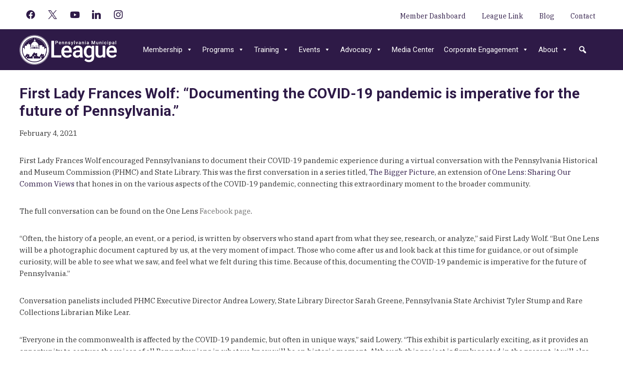

--- FILE ---
content_type: text/html; charset=UTF-8
request_url: https://www.pml.org/2021/02/04/first-lady-frances-wolf-documenting-the-covid-19-pandemic-is-imperative-for-the-future-of-pennsylvania/
body_size: 19430
content:
<!DOCTYPE html>
<html lang="en-US">
<head >
<meta charset="UTF-8" />
<meta name="viewport" content="width=device-width, initial-scale=1" />
<meta name='robots' content='index, follow, max-image-preview:large, max-snippet:-1, max-video-preview:-1' />
	<style>img:is([sizes="auto" i], [sizes^="auto," i]) { contain-intrinsic-size: 3000px 1500px }</style>
	
	<!-- This site is optimized with the Yoast SEO plugin v26.7 - https://yoast.com/wordpress/plugins/seo/ -->
	<title>First Lady Frances Wolf: “Documenting the COVID-19 pandemic is imperative for the future of Pennsylvania.” - The Pennsylvania Municipal League</title>
	<link rel="canonical" href="https://www.pml.org/2021/02/04/first-lady-frances-wolf-documenting-the-covid-19-pandemic-is-imperative-for-the-future-of-pennsylvania/" />
	<meta property="og:locale" content="en_US" />
	<meta property="og:type" content="article" />
	<meta property="og:title" content="First Lady Frances Wolf: “Documenting the COVID-19 pandemic is imperative for the future of Pennsylvania.” - The Pennsylvania Municipal League" />
	<meta property="og:description" content="First Lady Frances Wolf encouraged Pennsylvanians to document their COVID-19 pandemic experience during a virtual conversation with the Pennsylvania Historical and Museum Commission (PHMC) and State Library. This was the&hellip;" />
	<meta property="og:url" content="https://www.pml.org/2021/02/04/first-lady-frances-wolf-documenting-the-covid-19-pandemic-is-imperative-for-the-future-of-pennsylvania/" />
	<meta property="og:site_name" content="The Pennsylvania Municipal League" />
	<meta property="article:published_time" content="2021-02-04T20:01:35+00:00" />
	<meta property="article:modified_time" content="2021-02-04T20:01:37+00:00" />
	<meta name="author" content="Holli Hugendubler" />
	<meta name="twitter:card" content="summary_large_image" />
	<meta name="twitter:label1" content="Written by" />
	<meta name="twitter:data1" content="Holli Hugendubler" />
	<meta name="twitter:label2" content="Est. reading time" />
	<meta name="twitter:data2" content="3 minutes" />
	<script type="application/ld+json" class="yoast-schema-graph">{"@context":"https://schema.org","@graph":[{"@type":"Article","@id":"https://www.pml.org/2021/02/04/first-lady-frances-wolf-documenting-the-covid-19-pandemic-is-imperative-for-the-future-of-pennsylvania/#article","isPartOf":{"@id":"https://www.pml.org/2021/02/04/first-lady-frances-wolf-documenting-the-covid-19-pandemic-is-imperative-for-the-future-of-pennsylvania/"},"author":{"name":"Holli Hugendubler","@id":"https://www.pml.org/#/schema/person/28c89c9e9f5dd3a0478f824bb2379eee"},"headline":"First Lady Frances Wolf: “Documenting the COVID-19 pandemic is imperative for the future of Pennsylvania.”","datePublished":"2021-02-04T20:01:35+00:00","dateModified":"2021-02-04T20:01:37+00:00","mainEntityOfPage":{"@id":"https://www.pml.org/2021/02/04/first-lady-frances-wolf-documenting-the-covid-19-pandemic-is-imperative-for-the-future-of-pennsylvania/"},"wordCount":634,"publisher":{"@id":"https://www.pml.org/#organization"},"articleSection":["News &amp; Announcements"],"inLanguage":"en-US"},{"@type":"WebPage","@id":"https://www.pml.org/2021/02/04/first-lady-frances-wolf-documenting-the-covid-19-pandemic-is-imperative-for-the-future-of-pennsylvania/","url":"https://www.pml.org/2021/02/04/first-lady-frances-wolf-documenting-the-covid-19-pandemic-is-imperative-for-the-future-of-pennsylvania/","name":"First Lady Frances Wolf: “Documenting the COVID-19 pandemic is imperative for the future of Pennsylvania.” - The Pennsylvania Municipal League","isPartOf":{"@id":"https://www.pml.org/#website"},"datePublished":"2021-02-04T20:01:35+00:00","dateModified":"2021-02-04T20:01:37+00:00","breadcrumb":{"@id":"https://www.pml.org/2021/02/04/first-lady-frances-wolf-documenting-the-covid-19-pandemic-is-imperative-for-the-future-of-pennsylvania/#breadcrumb"},"inLanguage":"en-US","potentialAction":[{"@type":"ReadAction","target":["https://www.pml.org/2021/02/04/first-lady-frances-wolf-documenting-the-covid-19-pandemic-is-imperative-for-the-future-of-pennsylvania/"]}]},{"@type":"BreadcrumbList","@id":"https://www.pml.org/2021/02/04/first-lady-frances-wolf-documenting-the-covid-19-pandemic-is-imperative-for-the-future-of-pennsylvania/#breadcrumb","itemListElement":[{"@type":"ListItem","position":1,"name":"Home","item":"https://www.pml.org/"},{"@type":"ListItem","position":2,"name":"First Lady Frances Wolf: “Documenting the COVID-19 pandemic is imperative for the future of Pennsylvania.”"}]},{"@type":"WebSite","@id":"https://www.pml.org/#website","url":"https://www.pml.org/","name":"The Pennsylvania Municipal League","description":"Strengthens and empowers effective local government through advocacy, education, and support for our members.","publisher":{"@id":"https://www.pml.org/#organization"},"potentialAction":[{"@type":"SearchAction","target":{"@type":"EntryPoint","urlTemplate":"https://www.pml.org/?s={search_term_string}"},"query-input":{"@type":"PropertyValueSpecification","valueRequired":true,"valueName":"search_term_string"}}],"inLanguage":"en-US"},{"@type":"Organization","@id":"https://www.pml.org/#organization","name":"Pennsylvania Municipal League","url":"https://www.pml.org/","logo":{"@type":"ImageObject","inLanguage":"en-US","@id":"https://www.pml.org/#/schema/logo/image/","url":"https://www.pml.org/wp-content/uploads/2018/12/League_Horz_Purple.png","contentUrl":"https://www.pml.org/wp-content/uploads/2018/12/League_Horz_Purple.png","width":787,"height":241,"caption":"Pennsylvania Municipal League"},"image":{"@id":"https://www.pml.org/#/schema/logo/image/"}},{"@type":"Person","@id":"https://www.pml.org/#/schema/person/28c89c9e9f5dd3a0478f824bb2379eee","name":"Holli Hugendubler","image":{"@type":"ImageObject","inLanguage":"en-US","@id":"https://www.pml.org/#/schema/person/image/","url":"https://secure.gravatar.com/avatar/2715cf26b84d6d27ea0395a48f13c533953db00842a496180f6213f908a7622a?s=96&d=mm&r=g","contentUrl":"https://secure.gravatar.com/avatar/2715cf26b84d6d27ea0395a48f13c533953db00842a496180f6213f908a7622a?s=96&d=mm&r=g","caption":"Holli Hugendubler"},"url":"https://www.pml.org/author/hhugendubler/"}]}</script>
	<!-- / Yoast SEO plugin. -->


<link rel='dns-prefetch' href='//js.hs-scripts.com' />
<link rel='dns-prefetch' href='//www.googletagmanager.com' />
<link rel='dns-prefetch' href='//fonts.googleapis.com' />
<link rel='dns-prefetch' href='//use.fontawesome.com' />
<link rel="alternate" type="application/rss+xml" title="The Pennsylvania Municipal League &raquo; Feed" href="https://www.pml.org/feed/" />
<link rel="alternate" type="application/rss+xml" title="The Pennsylvania Municipal League &raquo; Comments Feed" href="https://www.pml.org/comments/feed/" />
<link rel="alternate" type="text/calendar" title="The Pennsylvania Municipal League &raquo; iCal Feed" href="https://www.pml.org/events/?ical=1" />
<script type="text/javascript">
/* <![CDATA[ */
window._wpemojiSettings = {"baseUrl":"https:\/\/s.w.org\/images\/core\/emoji\/16.0.1\/72x72\/","ext":".png","svgUrl":"https:\/\/s.w.org\/images\/core\/emoji\/16.0.1\/svg\/","svgExt":".svg","source":{"concatemoji":"https:\/\/www.pml.org\/wp-includes\/js\/wp-emoji-release.min.js?ver=6.8.3"}};
/*! This file is auto-generated */
!function(s,n){var o,i,e;function c(e){try{var t={supportTests:e,timestamp:(new Date).valueOf()};sessionStorage.setItem(o,JSON.stringify(t))}catch(e){}}function p(e,t,n){e.clearRect(0,0,e.canvas.width,e.canvas.height),e.fillText(t,0,0);var t=new Uint32Array(e.getImageData(0,0,e.canvas.width,e.canvas.height).data),a=(e.clearRect(0,0,e.canvas.width,e.canvas.height),e.fillText(n,0,0),new Uint32Array(e.getImageData(0,0,e.canvas.width,e.canvas.height).data));return t.every(function(e,t){return e===a[t]})}function u(e,t){e.clearRect(0,0,e.canvas.width,e.canvas.height),e.fillText(t,0,0);for(var n=e.getImageData(16,16,1,1),a=0;a<n.data.length;a++)if(0!==n.data[a])return!1;return!0}function f(e,t,n,a){switch(t){case"flag":return n(e,"\ud83c\udff3\ufe0f\u200d\u26a7\ufe0f","\ud83c\udff3\ufe0f\u200b\u26a7\ufe0f")?!1:!n(e,"\ud83c\udde8\ud83c\uddf6","\ud83c\udde8\u200b\ud83c\uddf6")&&!n(e,"\ud83c\udff4\udb40\udc67\udb40\udc62\udb40\udc65\udb40\udc6e\udb40\udc67\udb40\udc7f","\ud83c\udff4\u200b\udb40\udc67\u200b\udb40\udc62\u200b\udb40\udc65\u200b\udb40\udc6e\u200b\udb40\udc67\u200b\udb40\udc7f");case"emoji":return!a(e,"\ud83e\udedf")}return!1}function g(e,t,n,a){var r="undefined"!=typeof WorkerGlobalScope&&self instanceof WorkerGlobalScope?new OffscreenCanvas(300,150):s.createElement("canvas"),o=r.getContext("2d",{willReadFrequently:!0}),i=(o.textBaseline="top",o.font="600 32px Arial",{});return e.forEach(function(e){i[e]=t(o,e,n,a)}),i}function t(e){var t=s.createElement("script");t.src=e,t.defer=!0,s.head.appendChild(t)}"undefined"!=typeof Promise&&(o="wpEmojiSettingsSupports",i=["flag","emoji"],n.supports={everything:!0,everythingExceptFlag:!0},e=new Promise(function(e){s.addEventListener("DOMContentLoaded",e,{once:!0})}),new Promise(function(t){var n=function(){try{var e=JSON.parse(sessionStorage.getItem(o));if("object"==typeof e&&"number"==typeof e.timestamp&&(new Date).valueOf()<e.timestamp+604800&&"object"==typeof e.supportTests)return e.supportTests}catch(e){}return null}();if(!n){if("undefined"!=typeof Worker&&"undefined"!=typeof OffscreenCanvas&&"undefined"!=typeof URL&&URL.createObjectURL&&"undefined"!=typeof Blob)try{var e="postMessage("+g.toString()+"("+[JSON.stringify(i),f.toString(),p.toString(),u.toString()].join(",")+"));",a=new Blob([e],{type:"text/javascript"}),r=new Worker(URL.createObjectURL(a),{name:"wpTestEmojiSupports"});return void(r.onmessage=function(e){c(n=e.data),r.terminate(),t(n)})}catch(e){}c(n=g(i,f,p,u))}t(n)}).then(function(e){for(var t in e)n.supports[t]=e[t],n.supports.everything=n.supports.everything&&n.supports[t],"flag"!==t&&(n.supports.everythingExceptFlag=n.supports.everythingExceptFlag&&n.supports[t]);n.supports.everythingExceptFlag=n.supports.everythingExceptFlag&&!n.supports.flag,n.DOMReady=!1,n.readyCallback=function(){n.DOMReady=!0}}).then(function(){return e}).then(function(){var e;n.supports.everything||(n.readyCallback(),(e=n.source||{}).concatemoji?t(e.concatemoji):e.wpemoji&&e.twemoji&&(t(e.twemoji),t(e.wpemoji)))}))}((window,document),window._wpemojiSettings);
/* ]]> */
</script>
<link rel='stylesheet' id='genesis-blocks-style-css-css' href='https://www.pml.org/wp-content/plugins/genesis-blocks/dist/style-blocks.build.css?ver=1765203740' type='text/css' media='all' />
<link rel='stylesheet' id='embedpress-css-css' href='https://www.pml.org/wp-content/plugins/embedpress/assets/css/embedpress.css?ver=1768313388' type='text/css' media='all' />
<link rel='stylesheet' id='embedpress-blocks-style-css' href='https://www.pml.org/wp-content/plugins/embedpress/assets/css/blocks.build.css?ver=1768313388' type='text/css' media='all' />
<link rel='stylesheet' id='embedpress-lazy-load-css-css' href='https://www.pml.org/wp-content/plugins/embedpress/assets/css/lazy-load.css?ver=1768313388' type='text/css' media='all' />
<link rel='stylesheet' id='pennsylvania-municipal-league-css' href='https://www.pml.org/wp-content/themes/pmlorg/style.css?ver=1753365432' type='text/css' media='all' />
<style id='wp-emoji-styles-inline-css' type='text/css'>

	img.wp-smiley, img.emoji {
		display: inline !important;
		border: none !important;
		box-shadow: none !important;
		height: 1em !important;
		width: 1em !important;
		margin: 0 0.07em !important;
		vertical-align: -0.1em !important;
		background: none !important;
		padding: 0 !important;
	}
</style>
<link rel='stylesheet' id='wp-block-library-css' href='https://www.pml.org/wp-includes/css/dist/block-library/style.min.css?ver=6.8.3' type='text/css' media='all' />
<style id='classic-theme-styles-inline-css' type='text/css'>
/*! This file is auto-generated */
.wp-block-button__link{color:#fff;background-color:#32373c;border-radius:9999px;box-shadow:none;text-decoration:none;padding:calc(.667em + 2px) calc(1.333em + 2px);font-size:1.125em}.wp-block-file__button{background:#32373c;color:#fff;text-decoration:none}
</style>
<link rel='stylesheet' id='wpzoom-social-icons-block-style-css' href='https://www.pml.org/wp-content/plugins/social-icons-widget-by-wpzoom/block/dist/style-wpzoom-social-icons.css?ver=4.5.3' type='text/css' media='all' />
<style id='global-styles-inline-css' type='text/css'>
:root{--wp--preset--aspect-ratio--square: 1;--wp--preset--aspect-ratio--4-3: 4/3;--wp--preset--aspect-ratio--3-4: 3/4;--wp--preset--aspect-ratio--3-2: 3/2;--wp--preset--aspect-ratio--2-3: 2/3;--wp--preset--aspect-ratio--16-9: 16/9;--wp--preset--aspect-ratio--9-16: 9/16;--wp--preset--color--black: #000000;--wp--preset--color--cyan-bluish-gray: #abb8c3;--wp--preset--color--white: #ffffff;--wp--preset--color--pale-pink: #f78da7;--wp--preset--color--vivid-red: #cf2e2e;--wp--preset--color--luminous-vivid-orange: #ff6900;--wp--preset--color--luminous-vivid-amber: #fcb900;--wp--preset--color--light-green-cyan: #7bdcb5;--wp--preset--color--vivid-green-cyan: #00d084;--wp--preset--color--pale-cyan-blue: #8ed1fc;--wp--preset--color--vivid-cyan-blue: #0693e3;--wp--preset--color--vivid-purple: #9b51e0;--wp--preset--color--purple: #391a6c;--wp--preset--color--purpleback: #ece9f0;--wp--preset--color--orange: #ed9a70;--wp--preset--color--blue: #6491a6;--wp--preset--color--red: #cc6566;--wp--preset--color--charcoal: #636363;--wp--preset--color--fade: #c3c3c3;--wp--preset--color--green: #2fb248;--wp--preset--color--grey: #ece9f0;--wp--preset--gradient--vivid-cyan-blue-to-vivid-purple: linear-gradient(135deg,rgba(6,147,227,1) 0%,rgb(155,81,224) 100%);--wp--preset--gradient--light-green-cyan-to-vivid-green-cyan: linear-gradient(135deg,rgb(122,220,180) 0%,rgb(0,208,130) 100%);--wp--preset--gradient--luminous-vivid-amber-to-luminous-vivid-orange: linear-gradient(135deg,rgba(252,185,0,1) 0%,rgba(255,105,0,1) 100%);--wp--preset--gradient--luminous-vivid-orange-to-vivid-red: linear-gradient(135deg,rgba(255,105,0,1) 0%,rgb(207,46,46) 100%);--wp--preset--gradient--very-light-gray-to-cyan-bluish-gray: linear-gradient(135deg,rgb(238,238,238) 0%,rgb(169,184,195) 100%);--wp--preset--gradient--cool-to-warm-spectrum: linear-gradient(135deg,rgb(74,234,220) 0%,rgb(151,120,209) 20%,rgb(207,42,186) 40%,rgb(238,44,130) 60%,rgb(251,105,98) 80%,rgb(254,248,76) 100%);--wp--preset--gradient--blush-light-purple: linear-gradient(135deg,rgb(255,206,236) 0%,rgb(152,150,240) 100%);--wp--preset--gradient--blush-bordeaux: linear-gradient(135deg,rgb(254,205,165) 0%,rgb(254,45,45) 50%,rgb(107,0,62) 100%);--wp--preset--gradient--luminous-dusk: linear-gradient(135deg,rgb(255,203,112) 0%,rgb(199,81,192) 50%,rgb(65,88,208) 100%);--wp--preset--gradient--pale-ocean: linear-gradient(135deg,rgb(255,245,203) 0%,rgb(182,227,212) 50%,rgb(51,167,181) 100%);--wp--preset--gradient--electric-grass: linear-gradient(135deg,rgb(202,248,128) 0%,rgb(113,206,126) 100%);--wp--preset--gradient--midnight: linear-gradient(135deg,rgb(2,3,129) 0%,rgb(40,116,252) 100%);--wp--preset--font-size--small: 12px;--wp--preset--font-size--medium: 20px;--wp--preset--font-size--large: 20px;--wp--preset--font-size--x-large: 42px;--wp--preset--font-size--regular: 14px;--wp--preset--font-size--huge: 32px;--wp--preset--spacing--20: 0.44rem;--wp--preset--spacing--30: 0.67rem;--wp--preset--spacing--40: 1rem;--wp--preset--spacing--50: 1.5rem;--wp--preset--spacing--60: 2.25rem;--wp--preset--spacing--70: 3.38rem;--wp--preset--spacing--80: 5.06rem;--wp--preset--shadow--natural: 6px 6px 9px rgba(0, 0, 0, 0.2);--wp--preset--shadow--deep: 12px 12px 50px rgba(0, 0, 0, 0.4);--wp--preset--shadow--sharp: 6px 6px 0px rgba(0, 0, 0, 0.2);--wp--preset--shadow--outlined: 6px 6px 0px -3px rgba(255, 255, 255, 1), 6px 6px rgba(0, 0, 0, 1);--wp--preset--shadow--crisp: 6px 6px 0px rgba(0, 0, 0, 1);}:where(.is-layout-flex){gap: 0.5em;}:where(.is-layout-grid){gap: 0.5em;}body .is-layout-flex{display: flex;}.is-layout-flex{flex-wrap: wrap;align-items: center;}.is-layout-flex > :is(*, div){margin: 0;}body .is-layout-grid{display: grid;}.is-layout-grid > :is(*, div){margin: 0;}:where(.wp-block-columns.is-layout-flex){gap: 2em;}:where(.wp-block-columns.is-layout-grid){gap: 2em;}:where(.wp-block-post-template.is-layout-flex){gap: 1.25em;}:where(.wp-block-post-template.is-layout-grid){gap: 1.25em;}.has-black-color{color: var(--wp--preset--color--black) !important;}.has-cyan-bluish-gray-color{color: var(--wp--preset--color--cyan-bluish-gray) !important;}.has-white-color{color: var(--wp--preset--color--white) !important;}.has-pale-pink-color{color: var(--wp--preset--color--pale-pink) !important;}.has-vivid-red-color{color: var(--wp--preset--color--vivid-red) !important;}.has-luminous-vivid-orange-color{color: var(--wp--preset--color--luminous-vivid-orange) !important;}.has-luminous-vivid-amber-color{color: var(--wp--preset--color--luminous-vivid-amber) !important;}.has-light-green-cyan-color{color: var(--wp--preset--color--light-green-cyan) !important;}.has-vivid-green-cyan-color{color: var(--wp--preset--color--vivid-green-cyan) !important;}.has-pale-cyan-blue-color{color: var(--wp--preset--color--pale-cyan-blue) !important;}.has-vivid-cyan-blue-color{color: var(--wp--preset--color--vivid-cyan-blue) !important;}.has-vivid-purple-color{color: var(--wp--preset--color--vivid-purple) !important;}.has-black-background-color{background-color: var(--wp--preset--color--black) !important;}.has-cyan-bluish-gray-background-color{background-color: var(--wp--preset--color--cyan-bluish-gray) !important;}.has-white-background-color{background-color: var(--wp--preset--color--white) !important;}.has-pale-pink-background-color{background-color: var(--wp--preset--color--pale-pink) !important;}.has-vivid-red-background-color{background-color: var(--wp--preset--color--vivid-red) !important;}.has-luminous-vivid-orange-background-color{background-color: var(--wp--preset--color--luminous-vivid-orange) !important;}.has-luminous-vivid-amber-background-color{background-color: var(--wp--preset--color--luminous-vivid-amber) !important;}.has-light-green-cyan-background-color{background-color: var(--wp--preset--color--light-green-cyan) !important;}.has-vivid-green-cyan-background-color{background-color: var(--wp--preset--color--vivid-green-cyan) !important;}.has-pale-cyan-blue-background-color{background-color: var(--wp--preset--color--pale-cyan-blue) !important;}.has-vivid-cyan-blue-background-color{background-color: var(--wp--preset--color--vivid-cyan-blue) !important;}.has-vivid-purple-background-color{background-color: var(--wp--preset--color--vivid-purple) !important;}.has-black-border-color{border-color: var(--wp--preset--color--black) !important;}.has-cyan-bluish-gray-border-color{border-color: var(--wp--preset--color--cyan-bluish-gray) !important;}.has-white-border-color{border-color: var(--wp--preset--color--white) !important;}.has-pale-pink-border-color{border-color: var(--wp--preset--color--pale-pink) !important;}.has-vivid-red-border-color{border-color: var(--wp--preset--color--vivid-red) !important;}.has-luminous-vivid-orange-border-color{border-color: var(--wp--preset--color--luminous-vivid-orange) !important;}.has-luminous-vivid-amber-border-color{border-color: var(--wp--preset--color--luminous-vivid-amber) !important;}.has-light-green-cyan-border-color{border-color: var(--wp--preset--color--light-green-cyan) !important;}.has-vivid-green-cyan-border-color{border-color: var(--wp--preset--color--vivid-green-cyan) !important;}.has-pale-cyan-blue-border-color{border-color: var(--wp--preset--color--pale-cyan-blue) !important;}.has-vivid-cyan-blue-border-color{border-color: var(--wp--preset--color--vivid-cyan-blue) !important;}.has-vivid-purple-border-color{border-color: var(--wp--preset--color--vivid-purple) !important;}.has-vivid-cyan-blue-to-vivid-purple-gradient-background{background: var(--wp--preset--gradient--vivid-cyan-blue-to-vivid-purple) !important;}.has-light-green-cyan-to-vivid-green-cyan-gradient-background{background: var(--wp--preset--gradient--light-green-cyan-to-vivid-green-cyan) !important;}.has-luminous-vivid-amber-to-luminous-vivid-orange-gradient-background{background: var(--wp--preset--gradient--luminous-vivid-amber-to-luminous-vivid-orange) !important;}.has-luminous-vivid-orange-to-vivid-red-gradient-background{background: var(--wp--preset--gradient--luminous-vivid-orange-to-vivid-red) !important;}.has-very-light-gray-to-cyan-bluish-gray-gradient-background{background: var(--wp--preset--gradient--very-light-gray-to-cyan-bluish-gray) !important;}.has-cool-to-warm-spectrum-gradient-background{background: var(--wp--preset--gradient--cool-to-warm-spectrum) !important;}.has-blush-light-purple-gradient-background{background: var(--wp--preset--gradient--blush-light-purple) !important;}.has-blush-bordeaux-gradient-background{background: var(--wp--preset--gradient--blush-bordeaux) !important;}.has-luminous-dusk-gradient-background{background: var(--wp--preset--gradient--luminous-dusk) !important;}.has-pale-ocean-gradient-background{background: var(--wp--preset--gradient--pale-ocean) !important;}.has-electric-grass-gradient-background{background: var(--wp--preset--gradient--electric-grass) !important;}.has-midnight-gradient-background{background: var(--wp--preset--gradient--midnight) !important;}.has-small-font-size{font-size: var(--wp--preset--font-size--small) !important;}.has-medium-font-size{font-size: var(--wp--preset--font-size--medium) !important;}.has-large-font-size{font-size: var(--wp--preset--font-size--large) !important;}.has-x-large-font-size{font-size: var(--wp--preset--font-size--x-large) !important;}
:where(.wp-block-post-template.is-layout-flex){gap: 1.25em;}:where(.wp-block-post-template.is-layout-grid){gap: 1.25em;}
:where(.wp-block-columns.is-layout-flex){gap: 2em;}:where(.wp-block-columns.is-layout-grid){gap: 2em;}
:root :where(.wp-block-pullquote){font-size: 1.5em;line-height: 1.6;}
</style>
<link rel='stylesheet' id='dashicons-css' href='https://www.pml.org/wp-includes/css/dashicons.min.css?ver=6.8.3' type='text/css' media='all' />
<link rel='stylesheet' id='admin-bar-css' href='https://www.pml.org/wp-includes/css/admin-bar.min.css?ver=6.8.3' type='text/css' media='all' />
<style id='admin-bar-inline-css' type='text/css'>

    /* Hide CanvasJS credits for P404 charts specifically */
    #p404RedirectChart .canvasjs-chart-credit {
        display: none !important;
    }
    
    #p404RedirectChart canvas {
        border-radius: 6px;
    }

    .p404-redirect-adminbar-weekly-title {
        font-weight: bold;
        font-size: 14px;
        color: #fff;
        margin-bottom: 6px;
    }

    #wpadminbar #wp-admin-bar-p404_free_top_button .ab-icon:before {
        content: "\f103";
        color: #dc3545;
        top: 3px;
    }
    
    #wp-admin-bar-p404_free_top_button .ab-item {
        min-width: 80px !important;
        padding: 0px !important;
    }
    
    /* Ensure proper positioning and z-index for P404 dropdown */
    .p404-redirect-adminbar-dropdown-wrap { 
        min-width: 0; 
        padding: 0;
        position: static !important;
    }
    
    #wpadminbar #wp-admin-bar-p404_free_top_button_dropdown {
        position: static !important;
    }
    
    #wpadminbar #wp-admin-bar-p404_free_top_button_dropdown .ab-item {
        padding: 0 !important;
        margin: 0 !important;
    }
    
    .p404-redirect-dropdown-container {
        min-width: 340px;
        padding: 18px 18px 12px 18px;
        background: #23282d !important;
        color: #fff;
        border-radius: 12px;
        box-shadow: 0 8px 32px rgba(0,0,0,0.25);
        margin-top: 10px;
        position: relative !important;
        z-index: 999999 !important;
        display: block !important;
        border: 1px solid #444;
    }
    
    /* Ensure P404 dropdown appears on hover */
    #wpadminbar #wp-admin-bar-p404_free_top_button .p404-redirect-dropdown-container { 
        display: none !important;
    }
    
    #wpadminbar #wp-admin-bar-p404_free_top_button:hover .p404-redirect-dropdown-container { 
        display: block !important;
    }
    
    #wpadminbar #wp-admin-bar-p404_free_top_button:hover #wp-admin-bar-p404_free_top_button_dropdown .p404-redirect-dropdown-container {
        display: block !important;
    }
    
    .p404-redirect-card {
        background: #2c3338;
        border-radius: 8px;
        padding: 18px 18px 12px 18px;
        box-shadow: 0 2px 8px rgba(0,0,0,0.07);
        display: flex;
        flex-direction: column;
        align-items: flex-start;
        border: 1px solid #444;
    }
    
    .p404-redirect-btn {
        display: inline-block;
        background: #dc3545;
        color: #fff !important;
        font-weight: bold;
        padding: 5px 22px;
        border-radius: 8px;
        text-decoration: none;
        font-size: 17px;
        transition: background 0.2s, box-shadow 0.2s;
        margin-top: 8px;
        box-shadow: 0 2px 8px rgba(220,53,69,0.15);
        text-align: center;
        line-height: 1.6;
    }
    
    .p404-redirect-btn:hover {
        background: #c82333;
        color: #fff !important;
        box-shadow: 0 4px 16px rgba(220,53,69,0.25);
    }
    
    /* Prevent conflicts with other admin bar dropdowns */
    #wpadminbar .ab-top-menu > li:hover > .ab-item,
    #wpadminbar .ab-top-menu > li.hover > .ab-item {
        z-index: auto;
    }
    
    #wpadminbar #wp-admin-bar-p404_free_top_button:hover > .ab-item {
        z-index: 999998 !important;
    }
    
</style>
<link rel='stylesheet' id='af-fontawesome-css' href='https://www.pml.org/wp-content/plugins/asgaros-forum/libs/fontawesome/css/all.min.css?ver=3.3.0' type='text/css' media='all' />
<link rel='stylesheet' id='af-fontawesome-compat-v4-css' href='https://www.pml.org/wp-content/plugins/asgaros-forum/libs/fontawesome/css/v4-shims.min.css?ver=3.3.0' type='text/css' media='all' />
<link rel='stylesheet' id='af-widgets-css' href='https://www.pml.org/wp-content/plugins/asgaros-forum/skin/widgets.css?ver=3.3.0' type='text/css' media='all' />
<link rel='stylesheet' id='poll-maker-ays-css' href='https://www.pml.org/wp-content/plugins/poll-maker/public/css/poll-maker-ays-public.css?ver=6.1.8' type='text/css' media='all' />
<style id='wpxpo-global-style-inline-css' type='text/css'>
:root { --preset-color1: #037fff --preset-color2: #026fe0 --preset-color3: #071323 --preset-color4: #132133 --preset-color5: #34495e --preset-color6: #787676 --preset-color7: #f0f2f3 --preset-color8: #f8f9fa --preset-color9: #ffffff }
</style>
<style id='ultp-preset-colors-style-inline-css' type='text/css'>
:root { --postx_preset_Base_1_color: #f4f4ff; --postx_preset_Base_2_color: #dddff8; --postx_preset_Base_3_color: #B4B4D6; --postx_preset_Primary_color: #3323f0; --postx_preset_Secondary_color: #4a5fff; --postx_preset_Tertiary_color: #FFFFFF; --postx_preset_Contrast_3_color: #545472; --postx_preset_Contrast_2_color: #262657; --postx_preset_Contrast_1_color: #10102e; --postx_preset_Over_Primary_color: #ffffff;  }
</style>
<style id='ultp-preset-gradient-style-inline-css' type='text/css'>
:root { --postx_preset_Primary_to_Secondary_to_Right_gradient: linear-gradient(90deg, var(--postx_preset_Primary_color) 0%, var(--postx_preset_Secondary_color) 100%); --postx_preset_Primary_to_Secondary_to_Bottom_gradient: linear-gradient(180deg, var(--postx_preset_Primary_color) 0%, var(--postx_preset_Secondary_color) 100%); --postx_preset_Secondary_to_Primary_to_Right_gradient: linear-gradient(90deg, var(--postx_preset_Secondary_color) 0%, var(--postx_preset_Primary_color) 100%); --postx_preset_Secondary_to_Primary_to_Bottom_gradient: linear-gradient(180deg, var(--postx_preset_Secondary_color) 0%, var(--postx_preset_Primary_color) 100%); --postx_preset_Cold_Evening_gradient: linear-gradient(0deg, rgb(12, 52, 131) 0%, rgb(162, 182, 223) 100%, rgb(107, 140, 206) 100%, rgb(162, 182, 223) 100%); --postx_preset_Purple_Division_gradient: linear-gradient(0deg, rgb(112, 40, 228) 0%, rgb(229, 178, 202) 100%); --postx_preset_Over_Sun_gradient: linear-gradient(60deg, rgb(171, 236, 214) 0%, rgb(251, 237, 150) 100%); --postx_preset_Morning_Salad_gradient: linear-gradient(-255deg, rgb(183, 248, 219) 0%, rgb(80, 167, 194) 100%); --postx_preset_Fabled_Sunset_gradient: linear-gradient(-270deg, rgb(35, 21, 87) 0%, rgb(68, 16, 122) 29%, rgb(255, 19, 97) 67%, rgb(255, 248, 0) 100%);  }
</style>
<style id='ultp-preset-typo-style-inline-css' type='text/css'>
:root { --postx_preset_Heading_typo_font_family: Helvetica; --postx_preset_Heading_typo_font_family_type: sans-serif; --postx_preset_Heading_typo_font_weight: 600; --postx_preset_Heading_typo_text_transform: capitalize; --postx_preset_Body_and_Others_typo_font_family: Helvetica; --postx_preset_Body_and_Others_typo_font_family_type: sans-serif; --postx_preset_Body_and_Others_typo_font_weight: 400; --postx_preset_Body_and_Others_typo_text_transform: lowercase; --postx_preset_body_typo_font_size_lg: 16px; --postx_preset_paragraph_1_typo_font_size_lg: 12px; --postx_preset_paragraph_2_typo_font_size_lg: 12px; --postx_preset_paragraph_3_typo_font_size_lg: 12px; --postx_preset_heading_h1_typo_font_size_lg: 42px; --postx_preset_heading_h2_typo_font_size_lg: 36px; --postx_preset_heading_h3_typo_font_size_lg: 30px; --postx_preset_heading_h4_typo_font_size_lg: 24px; --postx_preset_heading_h5_typo_font_size_lg: 20px; --postx_preset_heading_h6_typo_font_size_lg: 16px; }
</style>
<link rel='stylesheet' id='megamenu-css' href='https://www.pml.org/wp-content/uploads/maxmegamenu/style.css?ver=8a3792' type='text/css' media='all' />
<link rel='stylesheet' id='pml-fonts-css' href='https://fonts.googleapis.com/css?family=IBM+Plex+Serif%3A400%2C700%7CRoboto%3A300%2C400%2C700&#038;ver=6.8.3' type='text/css' media='all' />
<link rel='stylesheet' id='pml-style-css' href='https://www.pml.org/wp-content/themes/pmlorg/assets/css/main.css?ver=1753365432' type='text/css' media='all' />
<style id='pml-style-inline-css' type='text/css'>

		.wp-custom-logo .site-title a {
			background-image: url(https://www.pml.org/wp-content/uploads/2022/10/League_Horz_White@2x.png);
		}
		
</style>
<link rel='stylesheet' id='pml-ie-css' href='https://www.pml.org/wp-content/themes/pmlorg/assets/css/ie.css?ver=1753365432' type='text/css' media='all' />
<link rel='stylesheet' id='dflip-style-css' href='https://www.pml.org/wp-content/plugins/3d-flipbook-dflip-lite/assets/css/dflip.min.css?ver=2.4.20' type='text/css' media='all' />
<link rel='stylesheet' id='wpzoom-social-icons-socicon-css' href='https://www.pml.org/wp-content/plugins/social-icons-widget-by-wpzoom/assets/css/wpzoom-socicon.css?ver=1765203755' type='text/css' media='all' />
<link rel='stylesheet' id='wpzoom-social-icons-genericons-css' href='https://www.pml.org/wp-content/plugins/social-icons-widget-by-wpzoom/assets/css/genericons.css?ver=1765203755' type='text/css' media='all' />
<link rel='stylesheet' id='wpzoom-social-icons-academicons-css' href='https://www.pml.org/wp-content/plugins/social-icons-widget-by-wpzoom/assets/css/academicons.min.css?ver=1765203755' type='text/css' media='all' />
<link rel='stylesheet' id='wpzoom-social-icons-font-awesome-3-css' href='https://www.pml.org/wp-content/plugins/social-icons-widget-by-wpzoom/assets/css/font-awesome-3.min.css?ver=1765203755' type='text/css' media='all' />
<link rel='stylesheet' id='wpzoom-social-icons-styles-css' href='https://www.pml.org/wp-content/plugins/social-icons-widget-by-wpzoom/assets/css/wpzoom-social-icons-styles.css?ver=1765203755' type='text/css' media='all' />
<link rel='stylesheet' id='bfa-font-awesome-css' href='https://use.fontawesome.com/releases/v5.15.4/css/all.css?ver=2.0.3' type='text/css' media='all' />
<link rel='stylesheet' id='bfa-font-awesome-v4-shim-css' href='https://use.fontawesome.com/releases/v5.15.4/css/v4-shims.css?ver=2.0.3' type='text/css' media='all' />
<style id='bfa-font-awesome-v4-shim-inline-css' type='text/css'>

			@font-face {
				font-family: 'FontAwesome';
				src: url('https://use.fontawesome.com/releases/v5.15.4/webfonts/fa-brands-400.eot'),
				url('https://use.fontawesome.com/releases/v5.15.4/webfonts/fa-brands-400.eot?#iefix') format('embedded-opentype'),
				url('https://use.fontawesome.com/releases/v5.15.4/webfonts/fa-brands-400.woff2') format('woff2'),
				url('https://use.fontawesome.com/releases/v5.15.4/webfonts/fa-brands-400.woff') format('woff'),
				url('https://use.fontawesome.com/releases/v5.15.4/webfonts/fa-brands-400.ttf') format('truetype'),
				url('https://use.fontawesome.com/releases/v5.15.4/webfonts/fa-brands-400.svg#fontawesome') format('svg');
			}

			@font-face {
				font-family: 'FontAwesome';
				src: url('https://use.fontawesome.com/releases/v5.15.4/webfonts/fa-solid-900.eot'),
				url('https://use.fontawesome.com/releases/v5.15.4/webfonts/fa-solid-900.eot?#iefix') format('embedded-opentype'),
				url('https://use.fontawesome.com/releases/v5.15.4/webfonts/fa-solid-900.woff2') format('woff2'),
				url('https://use.fontawesome.com/releases/v5.15.4/webfonts/fa-solid-900.woff') format('woff'),
				url('https://use.fontawesome.com/releases/v5.15.4/webfonts/fa-solid-900.ttf') format('truetype'),
				url('https://use.fontawesome.com/releases/v5.15.4/webfonts/fa-solid-900.svg#fontawesome') format('svg');
			}

			@font-face {
				font-family: 'FontAwesome';
				src: url('https://use.fontawesome.com/releases/v5.15.4/webfonts/fa-regular-400.eot'),
				url('https://use.fontawesome.com/releases/v5.15.4/webfonts/fa-regular-400.eot?#iefix') format('embedded-opentype'),
				url('https://use.fontawesome.com/releases/v5.15.4/webfonts/fa-regular-400.woff2') format('woff2'),
				url('https://use.fontawesome.com/releases/v5.15.4/webfonts/fa-regular-400.woff') format('woff'),
				url('https://use.fontawesome.com/releases/v5.15.4/webfonts/fa-regular-400.ttf') format('truetype'),
				url('https://use.fontawesome.com/releases/v5.15.4/webfonts/fa-regular-400.svg#fontawesome') format('svg');
				unicode-range: U+F004-F005,U+F007,U+F017,U+F022,U+F024,U+F02E,U+F03E,U+F044,U+F057-F059,U+F06E,U+F070,U+F075,U+F07B-F07C,U+F080,U+F086,U+F089,U+F094,U+F09D,U+F0A0,U+F0A4-F0A7,U+F0C5,U+F0C7-F0C8,U+F0E0,U+F0EB,U+F0F3,U+F0F8,U+F0FE,U+F111,U+F118-F11A,U+F11C,U+F133,U+F144,U+F146,U+F14A,U+F14D-F14E,U+F150-F152,U+F15B-F15C,U+F164-F165,U+F185-F186,U+F191-F192,U+F1AD,U+F1C1-F1C9,U+F1CD,U+F1D8,U+F1E3,U+F1EA,U+F1F6,U+F1F9,U+F20A,U+F247-F249,U+F24D,U+F254-F25B,U+F25D,U+F267,U+F271-F274,U+F279,U+F28B,U+F28D,U+F2B5-F2B6,U+F2B9,U+F2BB,U+F2BD,U+F2C1-F2C2,U+F2D0,U+F2D2,U+F2DC,U+F2ED,U+F328,U+F358-F35B,U+F3A5,U+F3D1,U+F410,U+F4AD;
			}
		
</style>
<style id='kadence-blocks-global-variables-inline-css' type='text/css'>
:root {--global-kb-font-size-sm:clamp(0.8rem, 0.73rem + 0.217vw, 0.9rem);--global-kb-font-size-md:clamp(1.1rem, 0.995rem + 0.326vw, 1.25rem);--global-kb-font-size-lg:clamp(1.75rem, 1.576rem + 0.543vw, 2rem);--global-kb-font-size-xl:clamp(2.25rem, 1.728rem + 1.63vw, 3rem);--global-kb-font-size-xxl:clamp(2.5rem, 1.456rem + 3.26vw, 4rem);--global-kb-font-size-xxxl:clamp(2.75rem, 0.489rem + 7.065vw, 6rem);}:root {--global-palette1: #3182CE;--global-palette2: #2B6CB0;--global-palette3: #1A202C;--global-palette4: #2D3748;--global-palette5: #4A5568;--global-palette6: #718096;--global-palette7: #EDF2F7;--global-palette8: #F7FAFC;--global-palette9: #ffffff;}
</style>
<link rel='preload' as='font'  id='wpzoom-social-icons-font-academicons-woff2-css' href='https://www.pml.org/wp-content/plugins/social-icons-widget-by-wpzoom/assets/font/academicons.woff2?v=1.9.2'  type='font/woff2' crossorigin />
<link rel='preload' as='font'  id='wpzoom-social-icons-font-fontawesome-3-woff2-css' href='https://www.pml.org/wp-content/plugins/social-icons-widget-by-wpzoom/assets/font/fontawesome-webfont.woff2?v=4.7.0'  type='font/woff2' crossorigin />
<link rel='preload' as='font'  id='wpzoom-social-icons-font-genericons-woff-css' href='https://www.pml.org/wp-content/plugins/social-icons-widget-by-wpzoom/assets/font/Genericons.woff'  type='font/woff' crossorigin />
<link rel='preload' as='font'  id='wpzoom-social-icons-font-socicon-woff2-css' href='https://www.pml.org/wp-content/plugins/social-icons-widget-by-wpzoom/assets/font/socicon.woff2?v=4.5.3'  type='font/woff2' crossorigin />
<!--n2css--><!--n2js--><script type="text/javascript" src="https://www.pml.org/wp-includes/js/jquery/jquery.js" id="jquery-js"></script>
<script type="text/javascript" src="https://www.pml.org/wp-content/plugins/flowpaper-lite-pdf-flipbook/assets/lity/lity.min.js" id="lity-js-js"></script>

<!-- Google tag (gtag.js) snippet added by Site Kit -->
<!-- Google Analytics snippet added by Site Kit -->
<script type="text/javascript" src="https://www.googletagmanager.com/gtag/js?id=GT-NNMVVJ7" id="google_gtagjs-js" async></script>
<script type="text/javascript" id="google_gtagjs-js-after">
/* <![CDATA[ */
window.dataLayer = window.dataLayer || [];function gtag(){dataLayer.push(arguments);}
gtag("set","linker",{"domains":["www.pml.org"]});
gtag("js", new Date());
gtag("set", "developer_id.dZTNiMT", true);
gtag("config", "GT-NNMVVJ7");
/* ]]> */
</script>
<link rel="https://api.w.org/" href="https://www.pml.org/wp-json/" /><link rel="alternate" title="JSON" type="application/json" href="https://www.pml.org/wp-json/wp/v2/posts/7641" /><link rel="EditURI" type="application/rsd+xml" title="RSD" href="https://www.pml.org/xmlrpc.php?rsd" />
<link rel='shortlink' href='https://www.pml.org/?p=7641' />
<link rel="alternate" title="oEmbed (JSON)" type="application/json+oembed" href="https://www.pml.org/wp-json/oembed/1.0/embed?url=https%3A%2F%2Fwww.pml.org%2F2021%2F02%2F04%2Ffirst-lady-frances-wolf-documenting-the-covid-19-pandemic-is-imperative-for-the-future-of-pennsylvania%2F" />
<link rel="alternate" title="oEmbed (XML)" type="text/xml+oembed" href="https://www.pml.org/wp-json/oembed/1.0/embed?url=https%3A%2F%2Fwww.pml.org%2F2021%2F02%2F04%2Ffirst-lady-frances-wolf-documenting-the-covid-19-pandemic-is-imperative-for-the-future-of-pennsylvania%2F&#038;format=xml" />
<meta name="generator" content="Site Kit by Google 1.170.0" />			<!-- DO NOT COPY THIS SNIPPET! Start of Page Analytics Tracking for HubSpot WordPress plugin v11.3.33-->
			<script class="hsq-set-content-id" data-content-id="blog-post">
				var _hsq = _hsq || [];
				_hsq.push(["setContentType", "blog-post"]);
			</script>
			<!-- DO NOT COPY THIS SNIPPET! End of Page Analytics Tracking for HubSpot WordPress plugin -->
			<meta name="tec-api-version" content="v1"><meta name="tec-api-origin" content="https://www.pml.org"><link rel="alternate" href="https://www.pml.org/wp-json/tribe/events/v1/" /><link rel="icon" href="https://www.pml.org/wp-content/uploads/2019/01/cropped-favicon-32x32.png" sizes="32x32" />
<link rel="icon" href="https://www.pml.org/wp-content/uploads/2019/01/cropped-favicon-192x192.png" sizes="192x192" />
<link rel="apple-touch-icon" href="https://www.pml.org/wp-content/uploads/2019/01/cropped-favicon-180x180.png" />
<meta name="msapplication-TileImage" content="https://www.pml.org/wp-content/uploads/2019/01/cropped-favicon-270x270.png" />
		<style type="text/css" id="wp-custom-css">
			.news-announcements h3 {
	font-size: 16px;
	margin: 0px;
}

.news-announcements h3 a {
	color: #391a6c;
}

.news-announcements .wp-block-kadence-posts.grid-cols  {
	row-gap: 1rem!important;
}

.home-post-grid header.entry-header, .home-post-grid .entry-footer {
    padding: 0px;
}

.home-post-grid h3.entry-title a, .home-post-grid .entry-footer a {
    color: #2e1a47;
}

.home-post-grid h3.entry-title {
	font-size: 18px;
}

.zoom-social-icons-widget .zoom-social-icons-list--align-left {
		text-align:center;
  }

.zoom-social-icons-list--with-canvas .socicon, .zoom-social-icons-list--with-canvas .dashicons, .zoom-social-icons-list--with-canvas .genericon, .zoom-social-icons-list--with-canvas .fa {
    color: #2E1A47;
}

.zoom-social-icons-list--no-labels .zoom-social_icons-list__item {
    padding: 0px;
}

.right-icon img {
    height: 1.25em;
    position: absolute;
    right: 0;
    top: 0;
}

.button-text {
		font-size: 26px;
		font-weight: 600;
		border: solid .075em;
		padding: 2px 14px;
		color: white;
		margin-top: 2px;
}

#tribe-events-pg-template, .tribe-events-pg-template {
    margin: 0 auto;
    max-width: 920px;
}

.events-list .tribe-events-loop, .single-tribe_organizer .tribe-events-loop, .single-tribe_venue .tribe-events-loop, .tribe-events-day .tribe-events-loop {
	max-width: unset;
}

.tribe-events-event-cost {
    display: none;
}

.tribe-events-c-small-cta__price{display:none;}


#tribe-events .tribe-events-content p {
    display: none !important;
}

.ab-block-accordion {
    margin-bottom: 1.2em !important;
}

.ab-block-accordion .ab-accordion-text {
    padding-left: 30px;
    padding-bottom: unset;
    padding-top: 10px;
}

.ab-block-post-grid h2 {
    font-size: 24px;
}

@media only screen and (min-width: 600px) {
.ab-block-post-grid .is-list .ab-block-post-grid-title {
    font-size: 24px;
}
}

.ab-block-post-grid .ab-block-post-grid-link {
    font-weight: inherit;
    font-size: 16px;
}

.ab-block-post-grid h2 a:hover {
    box-shadow: inset 0 -2px 0 #716382;
    color: #716382;
}

.kt-btns_542536-38 .kt-btn-wrap-0 .kt-button {
    text-decoration: none;
}
.kt-btns_268253-83 .kt-btn-wrap-0 .kt-button {
    text-decoration: none;
}

.kt-btns_8d5a03-f9 .kt-btn-wrap-0 .kt-button {
    text-decoration: none;
}

.menu-main-menu-container .sub-menu {
		background: #716382;
}


@media only screen and (max-width: 768px) {
.title-area .site-title a {
    background-size: contain;
    background-repeat: no-repeat;
    background-position: center center;
    display: block;
    text-indent: -9999em;
    width: 80%;
    height: 0;
    padding-bottom: 41.818182%;
}
}

.entry .ab-block-post-grid-image,
.entry .ab-block-post-grid-text
{
  margin-left: unset;
  margin-right: unset;
}

.employee {
	font-size: 18px;
	font-weight: 600;
  margin: 10px 0px 10px 0px;
}

.jobtitle {
	font-size: 14px;
  font-weight: 500;
	margin: 10px 0px 20px 0px;;
}

.contactinfo, .entry-content a {
	color: #6f6f6f;
	text-decoration: none;
}

.entry-content a:hover, .resources-panel a:hover {
    text-decoration: underline;
    color: #2e1a46;
}		</style>
		<style type="text/css">/** Mega Menu CSS: fs **/</style>
</head>
<body class="wp-singular post-template-default single single-post postid-7641 single-format-standard wp-custom-logo wp-theme-genesis wp-child-theme-pmlorg postx-page tribe-no-js mega-menu-primary header-image sidebar-content genesis-breadcrumbs-hidden"><aside class="sidebar sidebar-primary widget-area" role="navigation" aria-label="Primary Sidebar"><h2 class="genesis-sidebar-title screen-reader-text">Primary Sidebar</h2><section id="zoom-social-icons-widget-2" class="widget zoom-social-icons-widget"><div class="widget-wrap">
		
<ul class="zoom-social-icons-list zoom-social-icons-list--with-canvas zoom-social-icons-list--round zoom-social-icons-list--align-left zoom-social-icons-list--no-labels">

		
				<li class="zoom-social_icons-list__item">
		<a class="zoom-social_icons-list__link" href="https://www.facebook.com/PaMunicipalLeague/" target="_blank" title="Default Label" >
									
						<span class="screen-reader-text">facebook</span>
			
						<span class="zoom-social_icons-list-span social-icon socicon socicon-facebook" data-hover-rule="background-color" data-hover-color="#d6d6d6" style="background-color : #ffffff; font-size: 18px; padding:8px" ></span>
			
					</a>
	</li>

	
				<li class="zoom-social_icons-list__item">
		<a class="zoom-social_icons-list__link" href="https://www.twitter.com/PAMunicipalLeag" target="_blank" title="Default Label" >
									
						<span class="screen-reader-text">x</span>
			
						<span class="zoom-social_icons-list-span social-icon socicon socicon-x" data-hover-rule="background-color" data-hover-color="#d6d6d6" style="background-color : #ffffff; font-size: 18px; padding:8px" ></span>
			
					</a>
	</li>

	
				<li class="zoom-social_icons-list__item">
		<a class="zoom-social_icons-list__link" href="https://www.youtube.com/pamunicipalleagueorg" target="_blank" title="Default Label" >
									
						<span class="screen-reader-text">youtube-play</span>
			
						<span class="zoom-social_icons-list-span social-icon fa fa-youtube-play" data-hover-rule="background-color" data-hover-color="#d6d6d6" style="background-color : #ffffff; font-size: 18px; padding:8px" ></span>
			
					</a>
	</li>

	
				<li class="zoom-social_icons-list__item">
		<a class="zoom-social_icons-list__link" href="https://www.linkedin.com/company/pennsylvania-municipal-league/" target="_blank" title="" >
									
						<span class="screen-reader-text">linkedin</span>
			
						<span class="zoom-social_icons-list-span social-icon socicon socicon-linkedin" data-hover-rule="background-color" data-hover-color="#ffffff" style="background-color : #ffffff; font-size: 18px; padding:8px" ></span>
			
					</a>
	</li>

	
				<li class="zoom-social_icons-list__item">
		<a class="zoom-social_icons-list__link" href="https://www.instagram.com/pamunicipalleague/" target="_blank" title="" >
									
						<span class="screen-reader-text">instagram</span>
			
						<span class="zoom-social_icons-list-span social-icon socicon socicon-instagram" data-hover-rule="background-color" data-hover-color="#ffffff" style="background-color : #ffffff; font-size: 18px; padding:8px" ></span>
			
					</a>
	</li>

	
</ul>

		</div></section>
<section id="maxmegamenu-4" class="widget widget_maxmegamenu"><div class="widget-wrap"><div class="menu-top-container"><ul id="menu-top" class="menu"><li id="menu-item-14224" class="menu-item"><a href="https://my.pml.org/">Member Dashboard</a></li>
<li id="menu-item-15356" class="menu-item"><a href="https://www.pml.org/league-link/">League Link</a></li>
<li id="menu-item-14350" class="menu-item"><a href="https://www.pml.org/blog/">Blog</a></li>
<li id="menu-item-14226" class="menu-item"><a href="/about/staff">Contact</a></li>
</ul></div></div></section>
</aside><div class="site-container"><ul class="genesis-skip-link"><li><a href="#genesis-nav-primary" class="screen-reader-shortcut"> Skip to primary navigation</a></li><li><a href="#main-content" class="screen-reader-shortcut"> Skip to main content</a></li><li><a href="#genesis-sidebar-primary" class="screen-reader-shortcut"> Skip to primary sidebar</a></li></ul><header class="site-header"><div class="wrap"><div class="title-area"><p class="site-title"><a href="https://www.pml.org/">The Pennsylvania Municipal League</a></p></div><div class="widget-area header-widget-area"><section id="maxmegamenu-3" class="widget widget_maxmegamenu"><div class="widget-wrap"><nav class="nav-header"><div id="mega-menu-wrap-primary" class="mega-menu-wrap"><div class="mega-menu-toggle"><div class="mega-toggle-blocks-left"></div><div class="mega-toggle-blocks-center"></div><div class="mega-toggle-blocks-right"><div class='mega-toggle-block mega-menu-toggle-animated-block mega-toggle-block-0' id='mega-toggle-block-0'><button aria-label="Toggle Menu" class="mega-toggle-animated mega-toggle-animated-slider" type="button" aria-expanded="false">
                  <span class="mega-toggle-animated-box">
                    <span class="mega-toggle-animated-inner"></span>
                  </span>
                </button></div></div></div><ul id="mega-menu-primary" class="mega-menu max-mega-menu mega-menu-horizontal mega-no-js" data-event="hover_intent" data-effect="fade_up" data-effect-speed="200" data-effect-mobile="slide_left" data-effect-speed-mobile="200" data-mobile-force-width="false" data-second-click="go" data-document-click="collapse" data-vertical-behaviour="standard" data-breakpoint="768" data-unbind="true" data-mobile-state="collapse_all" data-mobile-direction="vertical" data-hover-intent-timeout="300" data-hover-intent-interval="100"><li class="mega-mobile-nav-only mega-menu-img-icon mega-menu-item mega-menu-item-type-custom mega-menu-item-object-custom mega-menu-item-home mega-align-bottom-left mega-menu-flyout mega-menu-item-14318 mobile-nav-only menu-img-icon" id="mega-menu-item-14318"><a class="mega-menu-link" href="https://www.pml.org" tabindex="0"><img src="https://www.pml.org/wp-content/uploads/2025/04/cropped-League-125-year-logo-scaled.png" alt="125 Year Logo" class="menu-img-icon"></a></li><li class="mega-menu-item mega-menu-item-type-custom mega-menu-item-object-custom mega-menu-item-has-children mega-align-bottom-left mega-menu-flyout mega-menu-item-14228" id="mega-menu-item-14228"><a class="mega-menu-link" href="#" aria-expanded="false" tabindex="0">Membership<span class="mega-indicator" aria-hidden="true"></span></a>
<ul class="mega-sub-menu">
<li class="mega-menu-item mega-menu-item-type-post_type mega-menu-item-object-page mega-menu-item-14407" id="mega-menu-item-14407"><a class="mega-menu-link" href="https://www.pml.org/about/membership-benefits/">Membership Benefits</a></li><li class="mega-menu-item mega-menu-item-type-custom mega-menu-item-object-custom mega-menu-item-14421" id="mega-menu-item-14421"><a class="mega-menu-link" href="https://my.pml.org/Join-Renew-Membership/Join">Become A Member</a></li><li class="mega-menu-item mega-menu-item-type-post_type mega-menu-item-object-page mega-menu-item-14402" id="mega-menu-item-14402"><a class="mega-menu-link" href="https://www.pml.org/corporate-engagement/business-leaders-network/">League Partnership Solutions</a></li><li class="mega-menu-item mega-menu-item-type-post_type mega-menu-item-object-page mega-menu-item-14486" id="mega-menu-item-14486"><a class="mega-menu-link" href="https://www.pml.org/playground-partnership/">KABOOM! Playground Partnership</a></li></ul>
</li><li class="mega-menu-item mega-menu-item-type-post_type mega-menu-item-object-page mega-menu-item-has-children mega-menu-megamenu mega-menu-grid mega-align-bottom-left mega-menu-grid mega-menu-item-153" id="mega-menu-item-153"><a class="mega-menu-link" href="https://www.pml.org/programs-and-services/" aria-expanded="false" tabindex="0">Programs<span class="mega-indicator" aria-hidden="true"></span></a>
<ul class="mega-sub-menu" role='presentation'>
<li class="mega-menu-row" id="mega-menu-153-0">
	<ul class="mega-sub-menu" style='--columns:12' role='presentation'>
<li class="mega-menu-column mega-menu-columns-4-of-12" style="--columns:12; --span:4" id="mega-menu-153-0-0">
		<ul class="mega-sub-menu">
<li class="mega-menu-item mega-menu-item-type-post_type mega-menu-item-object-page mega-menu-item-938" id="mega-menu-item-938"><a class="mega-menu-link" href="https://www.pml.org/programs-and-services/programs-services-overview/">Programs &#038; Services Overview</a></li><li class="mega-menu-item mega-menu-item-type-post_type mega-menu-item-object-page mega-menu-item-939" id="mega-menu-item-939"><a class="mega-menu-link" href="https://www.pml.org/programs-and-services/public-employer-labor-relations-advisory-service-pelras/">PELRAS - Public Employer Labor Relations Advisory Service</a></li><li class="mega-menu-item mega-menu-item-type-post_type mega-menu-item-object-page mega-menu-item-12789" id="mega-menu-item-12789"><a class="mega-menu-link" href="https://www.pml.org/pml-member-dashboard/league-resources/grantfinder/">GrantFinder</a></li><li class="mega-menu-item mega-menu-item-type-post_type mega-menu-item-object-page mega-menu-item-943" id="mega-menu-item-943"><a class="mega-menu-link" href="https://www.pml.org/programs-and-services/pennsylvania-local-government-investment-trust-plgit/">PLGIT - Pennsylvania Local Government Investment Trust</a></li><li class="mega-menu-item mega-menu-item-type-custom mega-menu-item-object-custom mega-menu-item-15319" id="mega-menu-item-15319"><a class="mega-menu-link" href="https://www.pafirecredentialing.org/">PA Fire Service Credentialing Program</a></li>		</ul>
</li><li class="mega-menu-column mega-menu-columns-4-of-12" style="--columns:12; --span:4" id="mega-menu-153-0-1">
		<ul class="mega-sub-menu">
<li class="mega-menu-item mega-menu-item-type-post_type mega-menu-item-object-page mega-menu-item-14582" id="mega-menu-item-14582"><a class="mega-menu-link" href="https://www.pml.org/training-development/programs/sustainable-pa-communities/">Sustainable PA Communities</a></li><li class="mega-menu-item mega-menu-item-type-post_type mega-menu-item-object-page mega-menu-item-9816" id="mega-menu-item-9816"><a class="mega-menu-link" href="https://www.pml.org/programs-and-services/smart/">SMART - Statewide Municipal Administrative Resources Team</a></li><li class="mega-menu-item mega-menu-item-type-post_type mega-menu-item-object-page mega-menu-item-940" id="mega-menu-item-940"><a class="mega-menu-link" href="https://www.pml.org/programs-and-services/municipal-utility-alliance-mua/">MUA - Municipal Utility Alliance</a></li><li class="mega-menu-item mega-menu-item-type-post_type mega-menu-item-object-page mega-menu-item-941" id="mega-menu-item-941"><a class="mega-menu-link" href="https://www.pml.org/programs-and-services/local-public-procurement-program-l3p/">Local Public Procurement Program</a></li><li class="mega-menu-item mega-menu-item-type-post_type mega-menu-item-object-page mega-menu-item-944" id="mega-menu-item-944"><a class="mega-menu-link" href="https://www.pml.org/programs-and-services/municipal-job-junction-mjj/">MJJ+ - Municipal Job Junction+</a></li>		</ul>
</li><li class="mega-menu-column mega-menu-columns-4-of-12" style="--columns:12; --span:4" id="mega-menu-153-0-2">
		<ul class="mega-sub-menu">
<li class="mega-menu-item mega-menu-item-type-post_type mega-menu-item-object-page mega-menu-item-14231" id="mega-menu-item-14231"><a class="mega-menu-link" href="https://www.pml.org/training-development/the-schuettler-center-for-municipal-development/">The Schuettler Center for Municipal Development</a></li>		</ul>
</li><li class="mega-menu-column mega-menu-columns-4-of-12" style="--columns:12; --span:4" id="mega-menu-153-0-3">
		<ul class="mega-sub-menu">
<li class="mega-menu-item mega-menu-item-type-post_type mega-menu-item-object-page mega-menu-item-has-children mega-menu-item-14549" id="mega-menu-item-14549"><a class="mega-menu-link" href="https://www.pml.org/insurance-trusts/">Insurance Trusts<span class="mega-indicator" aria-hidden="true"></span></a>
			<ul class="mega-sub-menu">
<li class="mega-menu-item mega-menu-item-type-post_type mega-menu-item-object-page mega-menu-item-14537" id="mega-menu-item-14537"><a class="mega-menu-link" href="https://www.pml.org/insurance-trusts/pennprime/">PennPRIME Insurance Trust</a></li><li class="mega-menu-item mega-menu-item-type-post_type mega-menu-item-object-page mega-menu-item-14508" id="mega-menu-item-14508"><a class="mega-menu-link" href="https://www.pml.org/insurance-trusts/u-comp/">U•COMP Unemployment Compensation Trust</a></li>			</ul>
</li>		</ul>
</li>	</ul>
</li><li class="mega-menu-row" id="mega-menu-153-1">
	<ul class="mega-sub-menu" style='--columns:12' role='presentation'>
<li class="mega-menu-column mega-menu-columns-3-of-12" style="--columns:12; --span:3" id="mega-menu-153-1-0"></li>	</ul>
</li><li class="mega-menu-row" id="mega-menu-153-2">
	<ul class="mega-sub-menu" style='--columns:12' role='presentation'>
<li class="mega-menu-column mega-menu-columns-3-of-12" style="--columns:12; --span:3" id="mega-menu-153-2-0"></li>	</ul>
</li></ul>
</li><li class="mega-menu-item mega-menu-item-type-post_type mega-menu-item-object-page mega-menu-item-has-children mega-menu-megamenu mega-menu-grid mega-align-bottom-left mega-menu-grid mega-menu-item-150" id="mega-menu-item-150"><a class="mega-menu-link" href="https://www.pml.org/training-development/" aria-expanded="false" tabindex="0">Training<span class="mega-indicator" aria-hidden="true"></span></a>
<ul class="mega-sub-menu" role='presentation'>
<li class="mega-menu-row" id="mega-menu-150-0">
	<ul class="mega-sub-menu" style='--columns:12' role='presentation'>
<li class="mega-menu-column mega-menu-columns-6-of-12" style="--columns:12; --span:6" id="mega-menu-150-0-0">
		<ul class="mega-sub-menu">
<li class="mega-menu-item mega-menu-item-type-post_type mega-menu-item-object-page mega-menu-item-927" id="mega-menu-item-927"><a class="mega-menu-link" href="https://www.pml.org/training-development/training-development-overview/">Training &#038; Professional Development Overview</a></li><li class="mega-menu-item mega-menu-item-type-custom mega-menu-item-object-custom mega-menu-item-1256" id="mega-menu-item-1256"><a class="mega-menu-link" href="/events/category/league-training-events/list/">League Training Events</a></li><li class="mega-menu-item mega-menu-item-type-post_type mega-menu-item-object-page mega-menu-item-14693" id="mega-menu-item-14693"><a class="mega-menu-link" href="https://www.pml.org/training-development/league-learning-academy/">League Learning Academy</a></li>		</ul>
</li><li class="mega-menu-column mega-menu-columns-6-of-12" style="--columns:12; --span:6" id="mega-menu-150-0-1">
		<ul class="mega-sub-menu">
<li class="mega-menu-item mega-menu-item-type-custom mega-menu-item-object-custom mega-menu-item-1258" id="mega-menu-item-1258"><a class="mega-menu-link" href="/events/category/apmm-training-events/list/">APMM Training Events</a></li><li class="mega-menu-item mega-menu-item-type-post_type mega-menu-item-object-page mega-menu-item-15126" id="mega-menu-item-15126"><a class="mega-menu-link" href="https://www.pml.org/training-development/newly-elected-and-appointed-officials-training/">Newly Elected &amp; Appointed Officials Training</a></li>		</ul>
</li>	</ul>
</li><li class="mega-menu-row" id="mega-menu-150-1">
	<ul class="mega-sub-menu" style='--columns:12' role='presentation'>
<li class="mega-menu-column mega-menu-columns-3-of-12" style="--columns:12; --span:3" id="mega-menu-150-1-0"></li>	</ul>
</li><li class="mega-menu-row" id="mega-menu-150-2">
	<ul class="mega-sub-menu" style='--columns:12' role='presentation'>
<li class="mega-menu-column mega-menu-columns-3-of-12" style="--columns:12; --span:3" id="mega-menu-150-2-0"></li>	</ul>
</li></ul>
</li><li class="mega-menu-item mega-menu-item-type-post_type_archive mega-menu-item-object-tribe_events mega-menu-item-has-children mega-menu-megamenu mega-menu-grid mega-align-bottom-left mega-menu-grid mega-menu-item-14238" id="mega-menu-item-14238"><a class="mega-menu-link" href="https://www.pml.org/events/" aria-expanded="false" tabindex="0">Events<span class="mega-indicator" aria-hidden="true"></span></a>
<ul class="mega-sub-menu" role='presentation'>
<li class="mega-menu-row" id="mega-menu-14238-0">
	<ul class="mega-sub-menu" style='--columns:12' role='presentation'>
<li class="mega-menu-column mega-menu-columns-6-of-12" style="--columns:12; --span:6" id="mega-menu-14238-0-0">
		<ul class="mega-sub-menu">
<li class="mega-menu-item mega-menu-item-type-post_type_archive mega-menu-item-object-tribe_events mega-menu-item-14240" id="mega-menu-item-14240"><a class="mega-menu-link" href="https://www.pml.org/events/">Events Calendar</a></li><li class="mega-menu-item mega-menu-item-type-custom mega-menu-item-object-custom mega-menu-item-15071" id="mega-menu-item-15071"><a class="mega-menu-link" href="https://www.pml.org/event/2026-annual-pelras-conference/">2026 Annual PELRAS Conference</a></li><li class="mega-menu-item mega-menu-item-type-post_type mega-menu-item-object-page mega-menu-item-14241" id="mega-menu-item-14241"><a class="mega-menu-link" href="https://www.pml.org/municipal-leadership-summit/municipal-leadership-summit/">Municipal Leadership Summit</a></li>		</ul>
</li><li class="mega-menu-column mega-menu-columns-6-of-12" style="--columns:12; --span:6" id="mega-menu-14238-0-1">
		<ul class="mega-sub-menu">
<li class="mega-menu-item mega-menu-item-type-post_type mega-menu-item-object-page mega-menu-item-14551" id="mega-menu-item-14551"><a class="mega-menu-link" href="https://www.pml.org/training-development/league-district-meetings/">League District Meetings</a></li><li class="mega-menu-item mega-menu-item-type-post_type mega-menu-item-object-page mega-menu-item-14242" id="mega-menu-item-14242"><a class="mega-menu-link" href="https://www.pml.org/municipal-leadership-summit/call-for-speaker-proposals/">Call For Speaker Proposals</a></li>		</ul>
</li>	</ul>
</li><li class="mega-menu-row" id="mega-menu-14238-1">
	<ul class="mega-sub-menu" style='--columns:12' role='presentation'>
<li class="mega-menu-column mega-menu-columns-3-of-12" style="--columns:12; --span:3" id="mega-menu-14238-1-0"></li>	</ul>
</li><li class="mega-menu-row" id="mega-menu-14238-2">
	<ul class="mega-sub-menu" style='--columns:12' role='presentation'>
<li class="mega-menu-column mega-menu-columns-3-of-12" style="--columns:12; --span:3" id="mega-menu-14238-2-0"></li>	</ul>
</li></ul>
</li><li class="mega-menu-item mega-menu-item-type-post_type mega-menu-item-object-page mega-menu-item-has-children mega-menu-megamenu mega-menu-grid mega-align-bottom-left mega-menu-grid mega-menu-item-149" id="mega-menu-item-149"><a class="mega-menu-link" href="https://www.pml.org/advocacy/" aria-expanded="false" tabindex="0">Advocacy<span class="mega-indicator" aria-hidden="true"></span></a>
<ul class="mega-sub-menu" role='presentation'>
<li class="mega-menu-row" id="mega-menu-149-0">
	<ul class="mega-sub-menu" style='--columns:12' role='presentation'>
<li class="mega-menu-column mega-menu-columns-6-of-12" style="--columns:12; --span:6" id="mega-menu-149-0-0">
		<ul class="mega-sub-menu">
<li class="mega-menu-item mega-menu-item-type-post_type mega-menu-item-object-page mega-menu-item-923" id="mega-menu-item-923"><a class="mega-menu-link" href="https://www.pml.org/advocacy/advocacy-overview/">Advocacy Overview</a></li><li class="mega-menu-item mega-menu-item-type-post_type mega-menu-item-object-page mega-menu-item-13127" id="mega-menu-item-13127"><a class="mega-menu-link" href="https://www.pml.org/advocacy/advocacy-action-center/">Advocacy Action Center</a></li><li class="mega-menu-item mega-menu-item-type-post_type mega-menu-item-object-page mega-menu-item-7462" id="mega-menu-item-7462"><a class="mega-menu-link" href="https://www.pml.org/advocacy/current-legislative-issues/">Current Legislative Issues</a></li>		</ul>
</li><li class="mega-menu-column mega-menu-columns-6-of-12" style="--columns:12; --span:6" id="mega-menu-149-0-1">
		<ul class="mega-sub-menu">
<li class="mega-menu-item mega-menu-item-type-post_type mega-menu-item-object-page mega-menu-item-925" id="mega-menu-item-925"><a class="mega-menu-link" href="https://www.pml.org/advocacy/legislative-communications/">Legislative Communications</a></li><li class="mega-menu-item mega-menu-item-type-post_type mega-menu-item-object-page mega-menu-item-924" id="mega-menu-item-924"><a class="mega-menu-link" href="https://www.pml.org/advocacy/federal-updates/">Federal Updates</a></li>		</ul>
</li>	</ul>
</li></ul>
</li><li class="mega-menu-item mega-menu-item-type-post_type mega-menu-item-object-page mega-align-bottom-left mega-menu-flyout mega-menu-item-14097" id="mega-menu-item-14097"><a class="mega-menu-link" href="https://www.pml.org/media-center/" tabindex="0">Media Center</a></li><li class="mega-menu-item mega-menu-item-type-post_type mega-menu-item-object-page mega-menu-item-has-children mega-menu-megamenu mega-menu-grid mega-align-bottom-right mega-menu-grid mega-menu-item-157" id="mega-menu-item-157"><a class="mega-menu-link" href="https://www.pml.org/corporate-engagement/" aria-expanded="false" tabindex="0">Corporate Engagement<span class="mega-indicator" aria-hidden="true"></span></a>
<ul class="mega-sub-menu" role='presentation'>
<li class="mega-menu-row" id="mega-menu-157-0">
	<ul class="mega-sub-menu" style='--columns:12' role='presentation'>
<li class="mega-menu-column mega-menu-columns-6-of-12" style="--columns:12; --span:6" id="mega-menu-157-0-0">
		<ul class="mega-sub-menu">
<li class="mega-menu-item mega-menu-item-type-post_type mega-menu-item-object-page mega-menu-item-953" id="mega-menu-item-953"><a class="mega-menu-link" href="https://www.pml.org/corporate-engagement/corporate-engagement-overview/">Corporate Engagement Overview</a></li><li class="mega-menu-item mega-menu-item-type-post_type mega-menu-item-object-page mega-menu-item-14770" id="mega-menu-item-14770"><a class="mega-menu-link" href="https://www.pml.org/corporate-engagement/corporate-partnerships/">Corporate Partnerships</a></li><li class="mega-menu-item mega-menu-item-type-post_type mega-menu-item-object-page mega-menu-item-14605" id="mega-menu-item-14605"><a class="mega-menu-link" href="https://www.pml.org/corporate-engagement/associate-membership/">Associate Membership</a></li>		</ul>
</li><li class="mega-menu-column mega-menu-columns-6-of-12" style="--columns:12; --span:6" id="mega-menu-157-0-1">
		<ul class="mega-sub-menu">
<li class="mega-menu-item mega-menu-item-type-post_type mega-menu-item-object-page mega-menu-item-9265" id="mega-menu-item-9265"><a class="mega-menu-link" href="https://www.pml.org/corporate-engagement/invest-in-the-league/">Invest In The League</a></li><li class="mega-menu-item mega-menu-item-type-post_type mega-menu-item-object-page mega-menu-item-15194" id="mega-menu-item-15194"><a class="mega-menu-link" href="https://www.pml.org/playground-partnership/">KABOOM! Playground Partnership</a></li>		</ul>
</li>	</ul>
</li><li class="mega-menu-row" id="mega-menu-157-1">
	<ul class="mega-sub-menu" style='--columns:12' role='presentation'>
<li class="mega-menu-column mega-menu-columns-3-of-12" style="--columns:12; --span:3" id="mega-menu-157-1-0"></li>	</ul>
</li><li class="mega-menu-row" id="mega-menu-157-2">
	<ul class="mega-sub-menu" style='--columns:12' role='presentation'>
<li class="mega-menu-column mega-menu-columns-3-of-12" style="--columns:12; --span:3" id="mega-menu-157-2-0"></li>	</ul>
</li><li class="mega-menu-row" id="mega-menu-157-3">
	<ul class="mega-sub-menu" style='--columns:12' role='presentation'>
<li class="mega-menu-column mega-menu-columns-3-of-12" style="--columns:12; --span:3" id="mega-menu-157-3-0"></li>	</ul>
</li><li class="mega-menu-row" id="mega-menu-157-4">
	<ul class="mega-sub-menu" style='--columns:12' role='presentation'>
<li class="mega-menu-column mega-menu-columns-3-of-12" style="--columns:12; --span:3" id="mega-menu-157-4-0"></li>	</ul>
</li></ul>
</li><li class="mega-menu-item mega-menu-item-type-post_type mega-menu-item-object-page mega-menu-item-has-children mega-menu-megamenu mega-menu-grid mega-align-bottom-left mega-menu-grid mega-menu-item-156" id="mega-menu-item-156"><a class="mega-menu-link" href="https://www.pml.org/about/" aria-expanded="false" tabindex="0">About<span class="mega-indicator" aria-hidden="true"></span></a>
<ul class="mega-sub-menu" role='presentation'>
<li class="mega-menu-row" id="mega-menu-156-0">
	<ul class="mega-sub-menu" style='--columns:12' role='presentation'>
<li class="mega-menu-column mega-menu-columns-4-of-12" style="--columns:12; --span:4" id="mega-menu-156-0-0">
		<ul class="mega-sub-menu">
<li class="mega-menu-item mega-menu-item-type-post_type mega-menu-item-object-page mega-menu-item-1032" id="mega-menu-item-1032"><a class="mega-menu-link" href="https://www.pml.org/about/about-us/">About Us</a></li><li class="mega-menu-item mega-menu-item-type-post_type mega-menu-item-object-page mega-menu-item-4325" id="mega-menu-item-4325"><a class="mega-menu-link" href="https://www.pml.org/about/staff/">Staff</a></li><li class="mega-menu-item mega-menu-item-type-post_type mega-menu-item-object-page mega-menu-item-1034" id="mega-menu-item-1034"><a class="mega-menu-link" href="https://www.pml.org/about/board/">Board</a></li><li class="mega-menu-item mega-menu-item-type-post_type mega-menu-item-object-page mega-menu-item-13857" id="mega-menu-item-13857"><a class="mega-menu-link" href="https://www.pml.org/125th-anniversary/">The League's 125th Anniversary</a></li>		</ul>
</li><li class="mega-menu-column mega-menu-columns-4-of-12" style="--columns:12; --span:4" id="mega-menu-156-0-1">
		<ul class="mega-sub-menu">
<li class="mega-menu-item mega-menu-item-type-post_type mega-menu-item-object-page mega-menu-item-10794" id="mega-menu-item-10794"><a class="mega-menu-link" href="https://www.pml.org/envision-2032/">ENVISION 2032</a></li><li class="mega-menu-item mega-menu-item-type-post_type mega-menu-item-object-page mega-menu-item-10988" id="mega-menu-item-10988"><a class="mega-menu-link" href="https://www.pml.org/civility-campaign/">Civility Campaign</a></li>		</ul>
</li><li class="mega-menu-column mega-menu-columns-3-of-12" style="--columns:12; --span:3" id="mega-menu-156-0-2">
		<ul class="mega-sub-menu">
<li class="mega-menu-item mega-menu-item-type-custom mega-menu-item-object-custom mega-menu-item-has-children mega-menu-item-14232" id="mega-menu-item-14232"><a class="mega-menu-link" href="#">Affiliate Organizations<span class="mega-indicator" aria-hidden="true"></span></a>
			<ul class="mega-sub-menu">
<li class="mega-menu-item mega-menu-item-type-custom mega-menu-item-object-custom mega-menu-item-14233" id="mega-menu-item-14233"><a target="_blank" class="mega-menu-link" href="http://www.apmm.net/">APMM</a></li><li class="mega-menu-item mega-menu-item-type-post_type mega-menu-item-object-page mega-menu-item-has-children mega-menu-item-14409" id="mega-menu-item-14409"><a class="mega-menu-link" href="https://www.pml.org/psatc/" aria-expanded="false">PSATC<span class="mega-indicator" aria-hidden="true"></span></a>
				<ul class="mega-sub-menu">
<li class="mega-menu-item mega-menu-item-type-post_type mega-menu-item-object-page mega-menu-item-14440" id="mega-menu-item-14440"><a class="mega-menu-link" href="https://www.pml.org/psatc/executive-committee/">Executive Committee</a></li><li class="mega-menu-item mega-menu-item-type-post_type mega-menu-item-object-page mega-menu-item-14441" id="mega-menu-item-14441"><a class="mega-menu-link" href="https://www.pml.org/psatc/legislative-priorities/">Legislative Priorities</a></li><li class="mega-menu-item mega-menu-item-type-post_type mega-menu-item-object-page mega-menu-item-14442" id="mega-menu-item-14442"><a class="mega-menu-link" href="https://www.pml.org/psatc/first-class-township-code-legislation/">First Class Township Code Codification</a></li><li class="mega-menu-item mega-menu-item-type-post_type mega-menu-item-object-page mega-menu-item-14443" id="mega-menu-item-14443"><a class="mega-menu-link" href="https://www.pml.org/psatc/membership-benefits/">Membership Benefits</a></li><li class="mega-menu-item mega-menu-item-type-post_type mega-menu-item-object-page mega-menu-item-14444" id="mega-menu-item-14444"><a class="mega-menu-link" href="https://www.pml.org/psatc/associate-members/">PSATC Associate Members</a></li>				</ul>
</li>			</ul>
</li>		</ul>
</li>	</ul>
</li></ul>
</li><li class="mega-mobile-nav-only mega-menu-item mega-menu-item-type-custom mega-menu-item-object-custom mega-align-bottom-left mega-menu-flyout mega-menu-item-14315 mobile-nav-only" id="mega-menu-item-14315"><a class="mega-menu-link" href="#" tabindex="0">Member Dashboard</a></li><li class="mega-mobile-nav-only mega-menu-item mega-menu-item-type-custom mega-menu-item-object-custom mega-align-bottom-left mega-menu-flyout mega-menu-item-14316 mobile-nav-only" id="mega-menu-item-14316"><a class="mega-menu-link" href="#" tabindex="0">Blog</a></li><li class="mega-mobile-nav-only mega-menu-item mega-menu-item-type-custom mega-menu-item-object-custom mega-align-bottom-left mega-menu-flyout mega-menu-item-14317 mobile-nav-only" id="mega-menu-item-14317"><a class="mega-menu-link" href="#" tabindex="0">Contact</a></li><li class="mega-navigation-search mega-menu-item mega-menu-item-type-custom mega-menu-item-object-custom mega-menu-megamenu mega-menu-item-has-children mega-align-bottom-left mega-menu-megamenu mega-hide-arrow mega-has-icon mega-icon-left mega-hide-text mega-disable-link mega-menu-item-14308 navigation-search" id="mega-menu-item-14308"><a class="dashicons-search mega-menu-link" tabindex="0" aria-expanded="false" role="button" aria-label="Search"><span class="mega-indicator" aria-hidden="true"></span></a>
<ul class="mega-sub-menu">
<li class="mega-menu-item mega-menu-item-type-widget widget_search mega-menu-column-standard mega-menu-columns-1-of-1 mega-menu-item-search-7" style="--columns:1; --span:1" id="mega-menu-item-search-7">
<form role="search" method="get" class="search-form" action="https://www.pml.org/">
	<label>
		<span class="screen-reader-text">Search for</span>
		<input type="search" class="search-field" placeholder="Search The League&hellip;" value="" name="s" title="Search for" />
	</label>
	<button type="submit" class="search-submit"><svg height="32" viewBox="0 0 32 32" width="32" xmlns="http://www.w3.org/2000/svg" xmlns:xlink="http://www.w3.org/1999/xlink"><path d="m32 29.7243549-2.2756451 2.2756451-8.4782882-8.4782882c-2.2957835 1.7923222-5.1151668 2.7791063-8.0956576 2.7791063-3.50409066 0-6.80679677-1.3694147-9.3039648-3.8464443-2.47702957-2.4770296-3.8464443-5.7797357-3.8464443-9.3039647 0-3.52422911 1.36941473-6.82693522 3.8464443-9.3039648 2.49716803-2.47702957 5.79987414-3.8464443 9.3039648-3.8464443 3.524229 0 6.8269351 1.36941473 9.3039647 3.8464443 2.4971681 2.47702958 3.8665828 5.77973569 3.8665828 9.3039648 0 2.9804908-1.0069226 5.7998741-2.7992448 8.0956576zm-25.89804909-9.5456261c1.89301448 1.8930144 4.39018249 2.9200755 7.04845819 2.9200755 2.6582756 0 5.1554436-1.0270611 7.0484581-2.9200755 1.872876-1.8728761 2.8999371-4.3700441 2.8999371-7.0283197 0-2.6582757-1.0270611-5.15544371-2.8999371-7.04845819-1.8930145-1.87287602-4.3901825-2.89993706-7.0484581-2.89993706-2.6582757 0-5.15544371 1.02706104-7.02831974 2.89993706-1.89301447 1.89301448-2.92007551 4.39018249-2.92007551 7.04845819 0 2.6582756 1.02706104 5.1554436 2.89993706 7.0283197z"/></svg>
<span class="screen-reader-text">Submit</span></button>
</form>
</li></ul>
</li></ul><button class='mega-close' aria-label='Close'></button></div></nav></div></section>
</div></div></header><div class="site-inner" id="main-content"><div class="wrap"><div class="content-area"><main class="site-main" id="genesis-content"><article class="type-post entry" aria-label="First Lady Frances Wolf: “Documenting the COVID-19 pandemic is imperative for the future of Pennsylvania.”"><header class="entry-header"><h1 class="entry-title">First Lady Frances Wolf: “Documenting the COVID-19 pandemic is imperative for the future of Pennsylvania.”</h1>
<p class="entry-meta"><time class="entry-time">February 4, 2021</time></p></header><div class="entry-content">
<p>First Lady Frances Wolf encouraged Pennsylvanians to document their COVID-19 pandemic experience during a virtual conversation with the Pennsylvania Historical and Museum Commission (PHMC) and State Library. This was the first conversation in a series titled,&nbsp;<em>The Bigger Picture</em>, an extension of&nbsp;<a href="https://www.pa.gov/one-lens/" target="_blank" rel="noreferrer noopener"><em>One Lens: Sharing Our Common Views</em></a>&nbsp;that hones in on the various aspects of the COVID-19 pandemic, connecting this extraordinary moment to the broader community.</p>



<p>The full conversation can be found on the&nbsp;One Lens&nbsp;<a href="http://www.facebook.com/onelenspa" target="_blank" rel="noreferrer noopener">Facebook&nbsp;page</a>.</p>



<p>“Often, the history of a people, an event, or a period, is written by observers who stand apart from what they see, research, or analyze,” said First Lady Wolf. “But One Lens will be a photographic document captured by us, at the very moment of impact.&nbsp;Those who come after us and look back at this time for guidance, or out of simple curiosity,&nbsp;will be able to see what we saw, and feel what we felt during this time. Because of this, documenting the COVID-19 pandemic is imperative for the future of Pennsylvania.”</p>



<p>Conversation panelists included&nbsp;PHMC Executive Director Andrea Lowery, State Library Director Sarah Greene,&nbsp;Pennsylvania State Archivist&nbsp;Tyler Stump and&nbsp;Rare Collections Librarian&nbsp;Mike&nbsp;Lear.</p>



<p>“Everyone in the commonwealth is affected by the COVID-19 pandemic, but often in unique ways,” said Lowery. “This exhibit is particularly exciting, as it provides an opportunity to capture the voices of all Pennsylvanians in what we know will be an historic moment. Although this project is firmly rooted in the present, it will also help ground the way future Pennsylvanians remember this time. This truly will be the history of a community — the story told by these photos will be shaped by the diverse voices of today’s Pennsylvanians and reflect a narrative that is meaningful to them.”</p>



<p>Stump and Lear, who’ve both conducted extensive research on the 1918 pandemic, shared their findings on the 1918 Spanish Influenza pandemic and its impact in Pennsylvania.</p>



<p>The two historians also&nbsp;identified similarities and differences between the two historical events, emphasizing what we can&nbsp;learn from our past&nbsp;when&nbsp;we have the information.&nbsp;Additionally, the two discussed the kind of information that was missing, and the role Pennsylvanians play in ensuring this information is available for future generations.</p>



<p>Since the start of the COVID-19 pandemic,&nbsp;the PHMC has focused on making its programs and collections accessible through virtual programs and by expanding the holdings in its&nbsp;<a href="https://gencat6.eloquent-systems.com/webcat/request/DoMenuRequest?SystemName=Pennsylvania+State+Archives&amp;UserName=archives+public&amp;Password=&amp;TemplateProcessID=6000_3355&amp;bCachable=1&amp;MenuName=Online+Catalog" target="_blank" rel="noreferrer noopener">digital archives</a>&nbsp;and museum collections databases. The State Library also offers&nbsp;<a href="https://www.statelibrary.pa.gov/GeneralPublic/Collections/Pages/Digital-Collections-at-the-State-Library-of-Pennsylvania-.aspx" target="_blank" rel="noreferrer noopener">digital collections</a>&nbsp;strong in the fields of public administration, economics, political science, statistics, education, public services, as well as North American, United States and Pennsylvania history.</p>



<p>“Everyone’s story is important in this historic time,” said Greene. “The State Library of Pennsylvania is excited to be a part of this project and preserve these stories for future generations.”</p>



<p>One Lens: Sharing Our Common Views&nbsp;is&nbsp;a statewide virtual photo exhibit organized by the First Lady’s Office in partnership with PHMC, the PA Council on the Arts, and the PA Tourism Office. It celebrates the hard work and commitment of all Pennsylvanians as we continue our fight against COVID-19.&nbsp;The submission period opens to the public&nbsp;Monday, February 8 and will remain open through Monday, March 8, 2021. The full exhibit will be released on <strong>Friday, March 19, 2021</strong>. More information about&nbsp;One Lens&nbsp;can be found on the&nbsp;<a href="https://www.pa.gov/one-lens/" target="_blank" rel="noreferrer noopener">website</a>.</p>



<p>Information on&nbsp;future&nbsp;virtual&nbsp;conversations for&nbsp;The Bigger Picture&nbsp;and other updates can be found on the One Lens&nbsp;<a href="http://www.facebook.com/onelenspa" target="_blank" rel="noreferrer noopener">Facebook</a>&nbsp;and&nbsp;<a href="https://www.instagram.com/onelenspa/" target="_blank" rel="noreferrer noopener">Instagram</a>&nbsp;pages.</p>
</div><footer class="entry-footer"></footer></article></main></div></div></div>	
		<div class="flex-spacer"></div>

	<footer class="site-footer"><div class="wrap"><p>    <div class="footer-four-columns">
            <div class="footer-column"><section id="media_image-4" class="widget widget_media_image"><div class="widget-wrap"><img width="300" height="92" src="https://www.pml.org/wp-content/uploads/2022/10/League_Horz_White@2x-300x92.png" class="image wp-image-10801 footer-logo attachment-medium size-medium" alt="" style="max-width: 100%; height: auto;" decoding="async" loading="lazy" srcset="https://www.pml.org/wp-content/uploads/2022/10/League_Horz_White@2x-300x92.png 300w, https://www.pml.org/wp-content/uploads/2022/10/League_Horz_White@2x-768x236.png 768w, https://www.pml.org/wp-content/uploads/2022/10/League_Horz_White@2x.png 788w" sizes="auto, (max-width: 300px) 100vw, 300px" /></div></section>
</div>
    
            <div class="footer-column"><section id="text-12" class="widget widget_text"><div class="widget-wrap">			<div class="textwidget"><p><a href="https://maps.app.goo.gl/vNQJ4Wfss1H1Cuuq7" target="_blank" rel="noopener">414 N. Second St.,<br />
Harrisburg, PA 17101</a><br />
<a href="tel:(717) 236-9469" target="_blank" rel="noopener">(717) 236-9469</a><br />
M‐F 8:00am ‐ 4:30pm</p>
</div>
		</div></section>
</div>
    
            <div class="footer-column"><section id="text-14" class="widget widget_text"><div class="widget-wrap">			<div class="textwidget"><p><a href="https://www.pml.org/#">Membership</a></p>
<p><a href="https://www.pml.org/programs-and-services/">Programs</a></p>
<p><a href="https://www.pml.org/training-development/">Training</a></p>
<p><a href="https://www.pml.org/events/">Events</a></p>
</div>
		</div></section>
</div>
    		
	        <div class="footer-column"><section id="text-13" class="widget widget_text"><div class="widget-wrap">			<div class="textwidget"><p><a href="https://www.pml.org/advocacy/">Advocacy</a></p>
<p><a href="https://www.pml.org/media-center/">Media Center</a></p>
<p><a href="https://www.pml.org/corporate-engagement/">Corporate Engagement</a></p>
<p><a href="https://www.pml.org/about/">About</a></p>
</div>
		</div></section>
</div>
    </div>
    
<div class="credentials">Copyright &#x000A9;&nbsp;2026 · Official Website of the The Pennsylvania Municipal League · <a class="privacy-policy-link" href="https://www.pml.org/privacy-policy/">Privacy Policy</a> · <a href="https://www.pml.org/terms-of-use/">Terms Of Use</a> · <a rel="nofollow" href="https://www.pml.org/wp-login.php">Log in</a> </div></p></div></footer></div><script type="speculationrules">
{"prefetch":[{"source":"document","where":{"and":[{"href_matches":"\/*"},{"not":{"href_matches":["\/wp-*.php","\/wp-admin\/*","\/wp-content\/uploads\/*","\/wp-content\/*","\/wp-content\/plugins\/*","\/wp-content\/themes\/pmlorg\/*","\/wp-content\/themes\/genesis\/*","\/*\\?(.+)"]}},{"not":{"selector_matches":"a[rel~=\"nofollow\"]"}},{"not":{"selector_matches":".no-prefetch, .no-prefetch a"}}]},"eagerness":"conservative"}]}
</script>
		<script>
		( function ( body ) {
			'use strict';
			body.className = body.className.replace( /\btribe-no-js\b/, 'tribe-js' );
		} )( document.body );
		</script>
			<script type="text/javascript">
		function genesisBlocksShare( url, title, w, h ){
			var left = ( window.innerWidth / 2 )-( w / 2 );
			var top  = ( window.innerHeight / 2 )-( h / 2 );
			return window.open(url, title, 'toolbar=no, location=no, directories=no, status=no, menubar=no, scrollbars=no, resizable=no, copyhistory=no, width=600, height=600, top='+top+', left='+left);
		}
	</script>
	<script> /* <![CDATA[ */var tribe_l10n_datatables = {"aria":{"sort_ascending":": activate to sort column ascending","sort_descending":": activate to sort column descending"},"length_menu":"Show _MENU_ entries","empty_table":"No data available in table","info":"Showing _START_ to _END_ of _TOTAL_ entries","info_empty":"Showing 0 to 0 of 0 entries","info_filtered":"(filtered from _MAX_ total entries)","zero_records":"No matching records found","search":"Search:","all_selected_text":"All items on this page were selected. ","select_all_link":"Select all pages","clear_selection":"Clear Selection.","pagination":{"all":"All","next":"Next","previous":"Previous"},"select":{"rows":{"0":"","_":": Selected %d rows","1":": Selected 1 row"}},"datepicker":{"dayNames":["Sunday","Monday","Tuesday","Wednesday","Thursday","Friday","Saturday"],"dayNamesShort":["Sun","Mon","Tue","Wed","Thu","Fri","Sat"],"dayNamesMin":["S","M","T","W","T","F","S"],"monthNames":["January","February","March","April","May","June","July","August","September","October","November","December"],"monthNamesShort":["January","February","March","April","May","June","July","August","September","October","November","December"],"monthNamesMin":["Jan","Feb","Mar","Apr","May","Jun","Jul","Aug","Sep","Oct","Nov","Dec"],"nextText":"Next","prevText":"Prev","currentText":"Today","closeText":"Done","today":"Today","clear":"Clear"}};/* ]]> */ </script><script type="text/javascript" src="https://www.pml.org/wp-content/plugins/the-events-calendar/common/build/js/user-agent.js?ver=da75d0bdea6dde3898df" id="tec-user-agent-js"></script>
<script type="text/javascript" src="https://www.pml.org/wp-content/plugins/embedpress/assets/js/gallery-justify.js?ver=1768313388" id="embedpress-gallery-justify-js"></script>
<script type="text/javascript" src="https://www.pml.org/wp-content/plugins/embedpress/assets/js/lazy-load.js?ver=1768313388" id="embedpress-lazy-load-js"></script>
<script type="text/javascript" id="leadin-script-loader-js-js-extra">
/* <![CDATA[ */
var leadin_wordpress = {"userRole":"visitor","pageType":"post","leadinPluginVersion":"11.3.33"};
/* ]]> */
</script>
<script type="text/javascript" src="https://js.hs-scripts.com/50160853.js?integration=WordPress&amp;ver=11.3.33" id="leadin-script-loader-js-js"></script>
<script type="text/javascript" src="https://www.pml.org/wp-content/plugins/ultimate-post/assets/js/ultp-youtube-gallery-block.js?ver=5.0.5" id="ultp-youtube-gallery-block-js"></script>
<script type="text/javascript" src="https://www.pml.org/wp-content/plugins/genesis-blocks/dist/assets/js/dismiss.js?ver=1765203740" id="genesis-blocks-dismiss-js-js"></script>
<script type="text/javascript" src="https://www.pml.org/wp-content/themes/pmlorg/assets/js/global-min.js?ver=1685682990" id="pml-global-js"></script>
<script type="text/javascript" src="https://www.pml.org/wp-content/themes/genesis/lib/js/skip-links.min.js?ver=3.3.5" id="skip-links-js"></script>
<script type="text/javascript" src="https://www.pml.org/wp-content/plugins/3d-flipbook-dflip-lite/assets/js/dflip.min.js?ver=2.4.20" id="dflip-script-js"></script>
<script type="text/javascript" src="https://www.pml.org/wp-content/plugins/social-icons-widget-by-wpzoom/assets/js/social-icons-widget-frontend.js?ver=1765203755" id="zoom-social-icons-widget-frontend-js"></script>
<script type="text/javascript" src="https://www.pml.org/wp-includes/js/hoverIntent.min.js?ver=1.10.2" id="hoverIntent-js"></script>
<script type="text/javascript" src="https://www.pml.org/wp-content/plugins/megamenu/js/maxmegamenu.js?ver=3.7" id="megamenu-js"></script>
        <script data-cfasync="false">
            window.dFlipLocation = 'https://www.pml.org/wp-content/plugins/3d-flipbook-dflip-lite/assets/';
            window.dFlipWPGlobal = {"text":{"toggleSound":"Turn on\/off Sound","toggleThumbnails":"Toggle Thumbnails","toggleOutline":"Toggle Outline\/Bookmark","previousPage":"Previous Page","nextPage":"Next Page","toggleFullscreen":"Toggle Fullscreen","zoomIn":"Zoom In","zoomOut":"Zoom Out","toggleHelp":"Toggle Help","singlePageMode":"Single Page Mode","doublePageMode":"Double Page Mode","downloadPDFFile":"Download PDF File","gotoFirstPage":"Goto First Page","gotoLastPage":"Goto Last Page","share":"Share","mailSubject":"I wanted you to see this FlipBook","mailBody":"Check out this site {{url}}","loading":"DearFlip: Loading "},"viewerType":"flipbook","moreControls":"download,pageMode,startPage,endPage,sound","hideControls":"","scrollWheel":"false","backgroundColor":"#777","backgroundImage":"","height":"auto","paddingLeft":"20","paddingRight":"20","controlsPosition":"bottom","duration":800,"soundEnable":"true","enableDownload":"true","showSearchControl":"false","showPrintControl":"false","enableAnnotation":false,"enableAnalytics":"false","webgl":"true","hard":"none","maxTextureSize":"1600","rangeChunkSize":"524288","zoomRatio":1.5,"stiffness":3,"pageMode":"0","singlePageMode":"0","pageSize":"0","autoPlay":"false","autoPlayDuration":5000,"autoPlayStart":"false","linkTarget":"2","sharePrefix":"flipbook-"};
        </script>
      <script>(function(){function c(){var b=a.contentDocument||a.contentWindow.document;if(b){var d=b.createElement('script');d.innerHTML="window.__CF$cv$params={r:'9c15d235dc5924d3',t:'MTc2ODk4ODEyMi4wMDAwMDA='};var a=document.createElement('script');a.nonce='';a.src='/cdn-cgi/challenge-platform/scripts/jsd/main.js';document.getElementsByTagName('head')[0].appendChild(a);";b.getElementsByTagName('head')[0].appendChild(d)}}if(document.body){var a=document.createElement('iframe');a.height=1;a.width=1;a.style.position='absolute';a.style.top=0;a.style.left=0;a.style.border='none';a.style.visibility='hidden';document.body.appendChild(a);if('loading'!==document.readyState)c();else if(window.addEventListener)document.addEventListener('DOMContentLoaded',c);else{var e=document.onreadystatechange||function(){};document.onreadystatechange=function(b){e(b);'loading'!==document.readyState&&(document.onreadystatechange=e,c())}}}})();</script></body></html>


--- FILE ---
content_type: text/css
request_url: https://www.pml.org/wp-content/themes/pmlorg/assets/css/main.css?ver=1753365432
body_size: 9165
content:
@charset "UTF-8";
/**
 * Margin, No Edge
 * Removes left margin from first item, right margin from last item
 */
/**
 * Icon Position
 *
 */
/**
 * Block Cover
 * Creates a block that covers the full width/height of parent div. Typically used on a :before pseudo element
 */
/**
 * Placeholder Color
 *
 */
/**
 * Clearfix
 *
 */
/**
 * Font Sizes
 *
**/
/**
 * Columns
 *
 */
/**
 * Columns, Mobile
 *
 */
/**
 * Columns, Tablet
 *
 */
/**
 * Columns, Tablet Up
 *
 */
/**
 * Columns, Desktop
 *
 */


/* Hide mobile-only items on desktop */
.mobile-nav-only {
    display: none !important;
}

/* Show mobile-only items on smaller screens */
@media (max-width: 768px) {
    .mobile-nav-only {
        display: block !important;
    }
}

/* Ensure image is centered */
.menu-img-icon {
    display: block;
    margin-left: auto;
    margin-right: auto;
    max-height: 70px; /* adjust height if needed */
}

/* Expand container height for the image menu item */
#mega-menu-wrap-primary .mega-menu-item {
    height: auto !important;
    line-height: normal !important;
    overflow: visible;
    text-align: center;
}

/* Remove extra spacing if needed */
#mega-menu-wrap-primary .mega-menu-item > a {
    display: block;
    padding: 10px 15px; /* adjust to your spacing */
}

/* Adjusts the height of the mobile navigation image/link */
#mega-menu-wrap-primary .menu-img-icon a.mega-menu-link {
    background: transparent !important;
    height: 100px !important;
    }

.inline-link {
    display: none!important;
}

/* Show mobile-only items on smaller screens */
@media (max-width: 768px) {
    .inline-link {
    display: inline-block!important;
	clear: both!important;
    margin-right: 10px!important; /* Adjust spacing as needed */
	margin-top: 30px!important;
	}
	
	.inline-link:first-child {
    margin-left: auto!important;
	}
	
	.inline-link:last-child {
    margin-right: auto!important;
	}
	
	#mega-menu-wrap-primary .inline-link a.mega-menu-link {
	font-size: 20px!important;
    background: #fff!important;
    color: #2e1a47!important;
    border-radius:50px !important;
	}

}


button,
.button,
button.wpforms-submit,
input[type=button],
input[type=reset],
input[type=submit], a svg, a {
  transition: all 0.1s ease-in-out;
}

.entry-comments .comment-list .comment-meta a {
  color: #333;
  font-weight: 400;
}
.entry-comments .comment-list .comment-meta a:hover {
  color: #2e1a47;
  text-decoration: none;
}

/*! normalize.css v8.0.0 | MIT License | github.com/necolas/normalize.css */
/* Document
   ========================================================================== */
/**
 * 1. Correct the line height in all browsers.
 * 2. Prevent adjustments of font size after orientation changes in iOS.
 */
html {
  line-height: 1.15;
  /* 1 */
  -webkit-text-size-adjust: 100%;
  /* 2 */
  height: 100%;
  position: relative;
}

/* Sections
   ========================================================================== */
/**
 * Remove the margin in all browsers.
 */
body {
  margin: 0;
  min-height: 100%;
}

/**
 * Correct the font size and margin on `h1` elements within `section` and
 * `article` contexts in Chrome, Firefox, and Safari.
 */
h1 {
  font-size: 2em;
  margin: 0.67em 0;
}

/* Grouping content
   ========================================================================== */
/**
 * 1. Add the correct box sizing in Firefox.
 * 2. Show the overflow in Edge and IE.
 */
hr {
  box-sizing: content-box;
  /* 1 */
  height: 0;
  /* 1 */
  overflow: visible;
  /* 2 */
}

/**
 * 1. Correct the inheritance and scaling of font size in all browsers.
 * 2. Correct the odd `em` font sizing in all browsers.
 */
pre {
  font-family: monospace, monospace;
  /* 1 */
  font-size: 1em;
  /* 2 */
}

/* Text-level semantics
   ========================================================================== */
/**
 * Remove the gray background on active links in IE 10.
 */
a {
  background-color: transparent;
}

/**
 * 1. Remove the bottom border in Chrome 57-
 * 2. Add the correct text decoration in Chrome, Edge, IE, Opera, and Safari.
 */
abbr[title] {
  border-bottom: none;
  /* 1 */
  text-decoration: underline;
  /* 2 */
  text-decoration: underline dotted;
  /* 2 */
}

/**
 * Add the correct font weight in Chrome, Edge, and Safari.
 */
b,
strong {
  font-weight: bolder;
}

/**
 * 1. Correct the inheritance and scaling of font size in all browsers.
 * 2. Correct the odd `em` font sizing in all browsers.
 */
code,
kbd,
samp {
  font-family: monospace, monospace;
  /* 1 */
  font-size: 1em;
  /* 2 */
}

/**
 * Add the correct font size in all browsers.
 */
small {
  font-size: 80%;
}

/**
 * Prevent `sub` and `sup` elements from affecting the line height in
 * all browsers.
 */
sub,
sup {
  font-size: 75%;
  line-height: 0;
  position: relative;
  vertical-align: baseline;
}

sub {
  bottom: -0.25em;
}

sup {
  top: -0.5em;
}

/* Embedded content
   ========================================================================== */
/**
 * Remove the border on images inside links in IE 10.
 */
img {
  border-style: none;
}

/* Forms
   ========================================================================== */
/**
 * 1. Change the font styles in all browsers.
 * 2. Remove the margin in Firefox and Safari.
 */
button,
input,
optgroup,
select,
textarea {
  font-family: inherit;
  /* 1 */
  font-size: 100%;
  /* 1 */
  line-height: 1.15;
  /* 1 */
  margin: 0;
  /* 2 */
}

/**
 * Show the overflow in IE.
 * 1. Show the overflow in Edge.
 */
button,
input {
  /* 1 */
  overflow: visible;
}

/**
 * Remove the inheritance of text transform in Edge, Firefox, and IE.
 * 1. Remove the inheritance of text transform in Firefox.
 */
button,
select {
  /* 1 */
  text-transform: none;
}

/**
 * Correct the inability to style clickable types in iOS and Safari.
 */
button,
[type=button],
[type=reset],
[type=submit] {
  -webkit-appearance: button;
}

/**
 * Remove the inner border and padding in Firefox.
 */
button::-moz-focus-inner,
[type=button]::-moz-focus-inner,
[type=reset]::-moz-focus-inner,
[type=submit]::-moz-focus-inner {
  border-style: none;
  padding: 0;
}

/**
 * Restore the focus styles unset by the previous rule.
 */
button:-moz-focusring,
[type=button]:-moz-focusring,
[type=reset]:-moz-focusring,
[type=submit]:-moz-focusring {
  outline: 1px dotted ButtonText;
}

/**
 * Correct the padding in Firefox.
 */
fieldset {
  padding: 0.35em 0.75em 0.625em;
}

/**
 * 1. Correct the text wrapping in Edge and IE.
 * 2. Correct the color inheritance from `fieldset` elements in IE.
 * 3. Remove the padding so developers are not caught out when they zero out
 *    `fieldset` elements in all browsers.
 */
legend {
  box-sizing: border-box;
  /* 1 */
  color: inherit;
  /* 2 */
  display: table;
  /* 1 */
  max-width: 100%;
  /* 1 */
  padding: 0;
  /* 3 */
  white-space: normal;
  /* 1 */
}

/**
 * Add the correct vertical alignment in Chrome, Firefox, and Opera.
 */
progress {
  vertical-align: baseline;
}

/**
 * Remove the default vertical scrollbar in IE 10+.
 */
textarea {
  overflow: auto;
}

/**
 * 1. Add the correct box sizing in IE 10.
 * 2. Remove the padding in IE 10.
 */
[type=checkbox],
[type=radio] {
  box-sizing: border-box;
  /* 1 */
  padding: 0;
  /* 2 */
}

/**
 * Correct the cursor style of increment and decrement buttons in Chrome.
 */
[type=number]::-webkit-inner-spin-button,
[type=number]::-webkit-outer-spin-button {
  height: auto;
}

/**
 * 1. Correct the odd appearance in Chrome and Safari.
 * 2. Correct the outline style in Safari.
 */
[type=search] {
  -webkit-appearance: textfield;
  /* 1 */
  outline-offset: -2px;
  /* 2 */
}

/**
 * Remove the inner padding in Chrome and Safari on macOS.
 */
[type=search]::-webkit-search-decoration {
  -webkit-appearance: none;
}

/**
 * 1. Correct the inability to style clickable types in iOS and Safari.
 * 2. Change font properties to `inherit` in Safari.
 */
::-webkit-file-upload-button {
  -webkit-appearance: button;
  /* 1 */
  font: inherit;
  /* 2 */
}

/* Interactive
   ========================================================================== */
/*
 * Add the correct display in Edge, IE 10+, and Firefox.
 */
details {
  display: block;
}

/*
 * Add the correct display in all browsers.
 */
summary {
  display: list-item;
}

/* Misc
   ========================================================================== */
/**
 * Add the correct display in IE 10+.
 */
template {
  display: none;
}

/**
 * Add the correct display in IE 10.
 */
[hidden] {
  display: none;
}

/* Style Guide
---------------------------------------------------------------------------------------------------- */
/* Typographical Elements
--------------------------------------------- */
body {
  color: #333;
  font-family: "IBM Plex Serif", serif;
  font-size: 15px;
  font-weight: 400;
  line-height: 1.6;
}

a {
  color: #2e1a47;
  text-decoration: none;
}
a:hover {
  text-decoration: underline;
  text-decoration-style: solid;
}
a[href^=tel] {
  color: inherit;
}

strong {
  font-weight: 700;
}

ol,
ul {
  margin: 0;
  padding: 0;
}

code,
pre {
  font-family: Monaco, Menlo, Consolas, "Courier New", monospace;
  font-size: 12px;
}

code {
  padding: 2px 4px;
  white-space: nowrap;
}

pre {
  display: block;
  padding: 9.5px;
  margin: 0 0 10px;
  line-height: 18px;
  word-break: break-all;
  word-wrap: break-word;
  white-space: pre;
  white-space: pre-wrap;
}

pre code {
  padding: 0;
  color: inherit;
  white-space: pre;
  white-space: pre-wrap;
  background-color: transparent;
  border: 0;
}

cite {
  font-style: normal;
}

.clearfix:after {
  content: "";
  display: table;
  clear: both;
}

/* Paragraph
--------------------------------------------- */
p {
  margin: 0 0 32px;
  padding: 0;
}
p.has-background {
  padding: 8px 16px;
}
p.huge, p.has-huge-font-size {
  font-size: 4vw;
  opacity: 1;
}
@media (min-width: 1875px) {
  p.huge, p.has-huge-font-size {
    font-size: 75px;
  }
}
@media (max-width: 800px) {
  p.huge, p.has-huge-font-size {
    font-size: 32px;
  }
}
p.large, p.has-large-font-size, p.wp-block-subhead {
  font-size: 22px;
  font-style: normal;
  opacity: 1;
}
@media (min-width: 992px) {
  p.large, p.has-large-font-size, p.wp-block-subhead {
    font-size: 26px;
  }
}
p.small, p.has-small-font-size {
  font-size: 13px;
  font-family: Roboto, sans-serif;
  margin: 0;
}
p.extra-margin {
  margin-bottom: 64px;
}

/* List Items
--------------------------------------------- */
ol {
  margin: 0 0 64px 32px;
}
ol li {
  list-style-type: decimal;
}
ol ol {
  margin-bottom: 0;
}

ul {
  margin: 0 0 64px 32px;
}
ul li {
  list-style-type: disc;
}
ul ul {
  margin-bottom: 0;
}

/* Color Options
--------------------------------------------- */
.has-purple-color {
  color: #2e1a47;
}

.has-purple-background-color {
  background-color: #2e1a47;
}

.has-purpleback-color {
  color: #ece9f0;
}

.has-purpleback-background-color {
  background-color: #ece9f0;
}

.has-orange-color {
  color: #ed9a70;
}

.has-orange-background-color {
  background-color: #ed9a70;
}

.has-blue-color {
  color: #6491a6;
}

.has-blue-background-color {
  background-color: #6491a6;
}

.has-red-color {
  color: #cc6566;
}

.has-red-background-color {
  background-color: #cc6566;
}

.has-charcoal-color {
  color: #636363;
}

.has-charcoal-background-color {
  background-color: #636363;
}

.has-fade-color {
  color: #c3c3c3;
}

.has-fade-background-color {
  background-color: #c3c3c3;
}

.has-green-color {
  color: #2fb248;
}

.has-green-background-color {
  background-color: #2fb248;
}

.has-grey-color {
  color: #ece9f0;
}

.has-grey-background-color {
  background-color: #ece9f0;
}

.has-white-color {
  color: #fff;
}

.has-white-background-color {
  background-color: #fff;
}

/* Forms
--------------------------------------------- */
input,
select,
textarea {
  background-color: #fff;
  border: 1px solid #2e1a47;
  color: #333;
  padding: 10px;
  width: 100%;
}

input[type=checkbox],
input[type=radio] {
  margin-right: 10px;
  width: auto;
}

input:focus,
textarea:focus {
  outline: none;
}

::-moz-placeholder {
  color: #bdbdbd;
  opacity: 1;
}

::-ms-input-placeholder {
  color: #bdbdbd;
}

::-webkit-input-placeholder {
  color: #bdbdbd;
}

input:focus::-webkit-input-placeholder,
input:focus::-moz-placeholder,
input:focus:-ms-input-placeholder,
textarea:focus::-webkit-input-placeholder,
textarea:focus::-moz-placeholder,
textarea:focus:-ms-input-placeholder {
  color: transparent;
}

button,
.button,
button.wpforms-submit,
input[type=button],
input[type=reset],
input[type=submit] {
  background: #2e1a47;
  border: none;
  border-radius: 4px;
  box-shadow: none;
  color: #fff;
  cursor: pointer;
  display: inline-block;
  padding: 10px;
  text-align: center;
  text-decoration: none;
  width: auto;
  -webkit-appearance: none;
}
button:hover,
.button:hover,
button.wpforms-submit:hover,
input[type=button]:hover,
input[type=reset]:hover,
input[type=submit]:hover {
  background-color: #160c22;
  color: #fff;
  text-decoration: none;
}

.button.button-block {
  display: block;
  width: 100%;
}

input[type=search]::-webkit-search-cancel-button,
input[type=search]::-webkit-search-results-button {
  display: none;
}

/* Search Form
--------------------------------------------- */
a.dashicons-search.mega-menu-link {
    font-size: 20px !important;
}

.search-form {
    border: 1px solid #dfdfdf;
    position: relative;
    overflow: hidden;
    width: 100%;
}
.search-form .search-field {
  border: none;
  padding-right: 32px;
}
.search-form .search-submit {
  border-radius: 0;
  border: none;
  height: 100%;
  margin: 0;
  min-width: 0;
  padding: 0;
  padding-left: 4px;
  position: absolute;
  right: 0;
  text-align: center;
  top: 0;
  width: 38px;
}
.search-form .search-submit svg {
  fill: #fff;
  width: 18px;
  height: 18px;
  margin-top: calc( ( 24px - 18px ) / 2 );
}

/* WPForms
--------------------------------------------- */
.site-container .wpforms-container {
  max-width: 600px;
  margin: 64px auto;
}
.site-container .wpforms-container .wpforms-field {
  padding: 0;
  margin-bottom: 32px;
}
.site-container .wpforms-container .wpforms-submit-container {
  padding: 0;
  margin-top: 32px;
  text-align: center;
}
.site-container .wpforms-container label.wpforms-error,
.site-container .wpforms-container .wpforms-field-label {
  font-size: 14px;
  font-weight: 400;
}
.site-container .wpforms-container label.wpforms-error {
  margin-top: 8px;
}
.site-container .wpforms-container .wpforms-field-label {
  margin-bottom: 8px;
}

/* Blocks
---------------------------------------------------------------------------------------------------- */
/* General
--------------------------------------------- */
.entry > * > *:first-child,
.entry-comments > *:first-child,
.comment-respond > *:first-child,
.archive .site-main > *:first-child {
  margin-top: 0;
}
@media (min-width: 768px) {
  .entry > *,
.entry-comments,
.comment-respond,
.archive .site-main {
    max-width: 920px;
    margin-left: auto;
    margin-right: auto;
  }
}

.entry-content > *.extra-spacing {
  margin: 64px 0;
}
@media (max-width: 768px) {
  .entry-content > *.extra-spacing {
    margin: 32px 0;
  }
}

.entry-content a,
.resources-panel a {
  text-decoration: underline;
  text-decoration-style: solid;
}
.entry-content a:hover,
.resources-panel a:hover {
  text-decoration: none;
  color: #2e1a47;
}

.entry-content .alignleft {
  text-align: left;
}
.entry-content .alignright {
  text-align: right;
}

.entry-content > * {
  margin-top: 32px;
  margin-bottom: 32px;
  max-width: 100%;
}
@media (max-width: 768px) {
  .entry-content > * {
    margin-top: 16px;
    margin-bottom: 16px;
  }
}
.entry-content > * > *:first-child {
  margin-top: 0;
}
.entry-content > * > *:last-child {
  margin-bottom: 0;
}
.entry-content > *.alignwide {
  margin-left: auto;
  margin-right: auto;
  max-width: 90%;
  width: auto;
}
@media (min-width: 992px) {
  .entry-content > *.alignwide {
    max-width: 80%;
  }
}
.entry-content > *.alignfull {
  margin-left: 0;
  margin-right: 0;
  max-width: 100%;
  width: auto;
}
.entry-content > *.alignleft {
  /*rtl:ignore*/
  float: left;
  margin: 0 64px 64px 0;
}
.entry-content > *.alignright {
  /*rtl:ignore*/
  float: right;
  margin: 0 0 64px 64px;
}
.entry-content > *.aligncenter {
  margin-left: auto;
  margin-right: auto;
}
@media (min-width: 768px) {
  .entry-content > *.aligncenter {
    margin-left: 0;
    margin-right: 0;
  }
}

.entry-content ul,
.entry-content ol {
  padding-left: 0;
  list-style: none;
}
.entry-content ul li,
.entry-content ol li {
  margin-left: 0.5rem;
  padding-bottom: 0.5rem;
}
.entry-content ul li:last-child,
.entry-content ol li:last-child {
  padding-bottom: 0;
}
.entry-content ul li ul,
.entry-content ul li ol,
.entry-content ol li ul,
.entry-content ol li ol {
  padding-top: 0.5rem;
}

ul.pml-links,
.editor-styles-wrapper ul.pml-links {
  margin-left: 0;
  padding-left: 0;
  font-family: Roboto, sans-serif;
}
ul.pml-links li,
.editor-styles-wrapper ul.pml-links li {
  list-style-type: none;
  margin-left: 0;
}

/* Headings
--------------------------------------------- */
h1,
h2,
h3,
h4,
h5,
h6 {
  color: #2e1a47;
  line-height: 1.2;
  font-family: Roboto, sans-serif;
  margin-bottom: 16px;
}
h1 a,
h2 a,
h3 a,
h4 a,
h5 a,
h6 a {
  color: #2e1a47;
}
h1 a:hover,
h2 a:hover,
h3 a:hover,
h4 a:hover,
h5 a:hover,
h6 a:hover {
  text-decoration: underline;
}
h1:focus,
h2:focus,
h3:focus,
h4:focus,
h5:focus,
h6:focus {
  outline: none;
}

h1 {
  font-size: 30px;
}

h2 {
  font-size: 30px;
}

h3 {
  font-size: 24px;
}

h4 {
  font-size: 18px;
}

h5 {
  font-size: 16px;
}

h6 {
  font-size: 14px;
}

h1 {
  font-weight: 600;
}

h2,
h3 {
  font-weight: 400;
}

h4,
h5,
h6 {
  font-weight: 300;
}

.home-blog-section header.entry-header,
.home-blog-section footer.entry-footer{
    padding: 0px;
}

.home-blog-section header.entry-header h4,
.home-blog-section header.entry-header a {
    font-weight: 500 !important;
    color: #2e1a47 !important;
}

.quick-links-section figure {
    border: 1px solid #2e1a47;
    margin-top: 10px;
    margin-bottom: 5px;
}

li.ultp-filter-select__dropdown-inner {
    list-style-type: unset !important;
}

div#main-content {
    padding-top: 30px;
}

/* Blockquote
--------------------------------------------- */
blockquote,
blockquote.wp-block-quote {
  background: transparent;
  text-align: left;
}
blockquote p,
blockquote.wp-block-quote p {
  color: #2e1a47;
  font-size: 24px;
  font-style: normal;
  font-weight: 400;
}
blockquote cite,
blockquote .wp-block-quote__citation,
blockquote.wp-block-quote cite,
blockquote.wp-block-quote .wp-block-quote__citation {
  color: #2e1a47;
  display: block;
  font-size: 16px;
  font-weight: 700;
  margin-top: 12px;
  text-transform: uppercase;
}
blockquote p:last-of-type,
blockquote.wp-block-quote p:last-of-type {
  margin-bottom: 0;
}
blockquote.is-large, blockquote.is-style-large,
blockquote.wp-block-quote.is-large,
blockquote.wp-block-quote.is-style-large {
  margin: calc(2 * $block-margin) auto;
}
blockquote.is-large p, blockquote.is-style-large p,
blockquote.wp-block-quote.is-large p,
blockquote.wp-block-quote.is-style-large p {
  font-size: 24px;
}
@media (min-width: 768px) {
  blockquote.is-large p, blockquote.is-style-large p,
blockquote.wp-block-quote.is-large p,
blockquote.wp-block-quote.is-style-large p {
    font-size: 36px;
  }
}
blockquote.is-large cite, blockquote.is-style-large cite,
blockquote.wp-block-quote.is-large cite,
blockquote.wp-block-quote.is-style-large cite {
  text-align: left;
}

/* Pull Quote
--------------------------------------------- */
.wp-block-pullquote {
  border: none;
  padding: 0;
}
.wp-block-pullquote blockquote {
  border-left: 0;
  border-top: 8px solid #2e1a47;
  border-bottom: 8px solid #2e1a47;
  padding: 16px 0;
  text-align: center;
  max-width: 50%;
  margin: 0 auto;
}
.wp-block-pullquote.alignleft blockquote, .wp-block-pullquote.alignright blockquote {
  max-width: 100%;
}

/* Separator
--------------------------------------------- */
.wp-block-separator,
hr {
  margin-top: 0;
  margin-bottom: 32px;
}
.wp-block-separator:not(.is-style-dots),
hr:not(.is-style-dots) {
  background-color: #2e1a47;
  border: 0;
  height: 1px;
}
.wp-block-separator:not(.is-style-wide):not(.is-style-dots),
hr:not(.is-style-wide):not(.is-style-dots) {
  width: 100%;
  height: 4px;
  background: transparent;
}
.wp-block-separator:not(.is-style-wide):not(.is-style-dots)::before,
hr:not(.is-style-wide):not(.is-style-dots)::before {
  content: "";
  display: block;
  height: 4px;
  width: 60px;
  background: #2e1a47;
}
.wp-block-separator.is-style-dots:before,
hr.is-style-dots:before {
  color: #424242;
  font-size: 18px;
  letter-spacing: 12px;
  padding-left: 12px;
}

/* Image
--------------------------------------------- */
.right-icon {
  position: relative;
}
.right-icon img {
  height: 1.5em;
  position: absolute;
  right: 0;
  top: -0.2em;
}

img {
  display: block;
  max-width: 100%;
  height: auto;
}

figcaption {
  color: #757575;
  text-align: left;
  font-size: 14px;
  font-style: italic;
}

/* Button
--------------------------------------------- */
.wp-block-button {
  margin-bottom: 64px;
  text-align: center;
}
.wp-block-button a {
  text-decoration: none;
}

/* Tables
--------------------------------------------- */
.table,
.wp-block-table {
  border-spacing: 0;
  border-collapse: collapse;
  width: 100%;
  max-width: 1200px;
  margin-bottom: 64px;
}
.table th,
.table td,
.wp-block-table th,
.wp-block-table td {
  padding: 16px;
  vertical-align: center;
  border-top: 1px solid #2e1a47;
}
.table thead th,
.wp-block-table thead th {
  vertical-align: bottom;
  border-bottom: 2px solid #2e1a47;
}
.table tbody + tbody,
.wp-block-table tbody + tbody {
  border-top: 2px solid #2e1a47;
}

/* Columns
--------------------------------------------- */
.wp-block-columns .wp-block-column {
  flex-basis: 100%;
}
.wp-block-columns .wp-block-column > *:first-child {
  margin-top: 0;
}
.wp-block-columns .wp-block-column > *:last-child {
  margin-bottom: 0;
}
.wp-block-columns[class*=has-]:not(.alignwide):not(.alignfull) {
  padding-left: 0;
  padding-right: 0;
}
.wp-block-columns[class*=has-] > * {
  margin-right: 16px;
  margin-left: 16px;
}

em {
  font-style: normal;
  color: #2e1a47;
}

.text-outline {
  text-shadow: 0px 0px 6px #333;
}

.gap-right {
  margin-right: 64px !important;
}
@media (max-width: 767px) {
  .gap-right {
    margin-right: initial !important;
  }
}

.gap-left {
  margin-left: 32px !important;
}
@media (max-width: 767px) {
  .gap-left {
    margin-right: initial !important;
  }
}

.wp-block-media-text.alignfull.has-media-on-the-right.huge {
  grid-template-areas: "spacer media-text-content media-text-media";
  grid-template-columns: auto minmax(200px, calc(1232px / 2)) 50%;
  align-items: start;
}
.wp-block-media-text.alignfull.has-media-on-the-right.huge .wp-block-media-text__content {
  padding-left: 16px;
  padding-right: 16px;
}
@media (max-width: 600px) {
  .wp-block-media-text.alignfull.has-media-on-the-right.huge {
    grid-template-areas: "media-text-content" "media-text-media" !important;
    grid-template-columns: 100% !important;
    grid-auto-rows: auto;
  }
}

.wp-block-cover-image.has-left-content .wp-block-cover-image-text,
.wp-block-cover-image.has-left-content .wp-block-cover-text,
.wp-block-cover-image.has-left-content h2,
.wp-block-cover.has-left-content .wp-block-cover-image-text,
.wp-block-cover.has-left-content .wp-block-cover-text,
.wp-block-cover.has-left-content h2 {
  margin-left: auto;
}

.wp-block-cover-image.has-right-content .wp-block-cover-image-text,
.wp-block-cover-image.has-right-content .wp-block-cover-text,
.wp-block-cover-image.has-right-content h2,
.wp-block-cover.has-right-content .wp-block-cover-image-text,
.wp-block-cover.has-right-content .wp-block-cover-text,
.wp-block-cover.has-right-content h2 {
  margin-right: auto;
}

.wp-block-cover .wp-block-cover-image-text,
.wp-block-cover .wp-block-cover-text,
.wp-block-cover h2,
.wp-block-cover-image .wp-block-cover-image-text,
.wp-block-cover-image .wp-block-cover-text,
.wp-block-cover-image h2 {
  font-family: Roboto, sans-serif;
  font-size: 8vw;
  line-height: 1;
  margin-left: auto;
  margin-right: auto;
  max-width: 1168px;
  padding-left: 16px;
  padding-right: 16px;
  width: 100%;
}
@media (min-width: 1225px) {
  .wp-block-cover .wp-block-cover-image-text,
.wp-block-cover .wp-block-cover-text,
.wp-block-cover h2,
.wp-block-cover-image .wp-block-cover-image-text,
.wp-block-cover-image .wp-block-cover-text,
.wp-block-cover-image h2 {
    font-size: 98px;
  }
}
@media (max-width: 625px) {
  .wp-block-cover .wp-block-cover-image-text,
.wp-block-cover .wp-block-cover-text,
.wp-block-cover h2,
.wp-block-cover-image .wp-block-cover-image-text,
.wp-block-cover-image .wp-block-cover-text,
.wp-block-cover-image h2 {
    font-size: 50px;
  }
}
.wp-block-cover .wp-block-cover-image-text .supporting-text,
.wp-block-cover .wp-block-cover-text .supporting-text,
.wp-block-cover h2 .supporting-text,
.wp-block-cover-image .wp-block-cover-image-text .supporting-text,
.wp-block-cover-image .wp-block-cover-text .supporting-text,
.wp-block-cover-image h2 .supporting-text {
  font-size: 0.5em;
}

.wp-block-columns .wp-block-cover-text {
  font-size: 2vw;
}
@media (max-width: 1600px) {
  .wp-block-columns .wp-block-cover-text {
    font-size: 32px;
  }
}

@media (max-width: 768px) {
  .wp-block-embed {
    margin-left: 0;
    margin-right: 0;
  }
}
.editor-block-list__block-edit .wp-block-pmlorg-aam-permissions-block {
  border: 2px dashed red;
  padding-left: 16px;
  padding-right: 16px;
}
.editor-block-list__block-edit .wp-block-pmlorg-aam-permissions-block > .editor-inner-blocks > .editor-block-list__layout {
  margin-left: 0;
  margin-right: 0;
}

.tribe-list-widget {
  display: grid;
  font-family: Roboto, sans-serif;
  grid-gap: 32px;
  grid-template-columns: repeat(auto-fit, minmax(425px, 1fr));
}
@media (max-width: 625px) {
  .tribe-list-widget {
    display: block;
  }
}
.tribe-list-widget li {
  display: flex;
  flex-direction: column;
  list-style-type: none;
  padding-left: 66px;
  position: relative;
  margin-left: 0 !important;
}
.tribe-list-widget li .tribe-event-title {
  font-family: Roboto, sans-serif;
  order: 2;
  margin-top: 8px;
  text-transform: uppercase;
}
.tribe-list-widget li .tribe-event-title a {
  color: #636363;
  font-weight: 500;
}
.tribe-list-widget li .tribe-event-duration {
  order: 1;
  text-transform: uppercase;
  box-shadow: 0 2px 0 #333;
}
.tribe-list-widget li::before {
  content: "";
  display: block;
  position: absolute;
  left: 0;
  top: 0;
  width: 50px;
  height: 100%;
  background-image: url(../icons/icon-events@2x.png);
  background-size: contain;
  background-repeat: no-repeat;
  margin-top: 3px;
}
.tribe-list-widget li:nth-child(1) .tribe-event-duration {
  color: #2fb248;
  box-shadow: 0 2px 0 #2fb248;
}
.tribe-list-widget li:nth-child(2) .tribe-event-duration {
  color: #6491a6;
  box-shadow: 0 2px 0 #6491a6;
}
.tribe-list-widget li:nth-child(3) .tribe-event-duration {
  color: #2e1a47;
  box-shadow: 0 2px 0 #2e1a47;
}
.tribe-list-widget li:nth-child(4) .tribe-event-duration {
  color: #ed9a70;
  box-shadow: 0 2px 0 #ed9a70;
}
.tribe-list-widget a {
  text-decoration: none;
}

.ab-block-post-grid-title a,
.ab-block-post-grid-excerpt a {
  text-decoration: none;
}

@media (max-width: 600px) {
  .ab-block-profile .ab-profile-content-wrap {
    max-width: 250px;
  }
}
@media (max-width: 460px) {
  .ab-block-profile {
    display: block;
  }

  .ab-block-profile .ab-profile-content-wrap {
    max-width: 100%;
  }
}
/* Box Sizing
--------------------------------------------- */
html,
input[type=search] {
  box-sizing: border-box;
}

*,
*:before,
*:after {
  box-sizing: inherit;
}

/* Wrap
--------------------------------------------- */
.wrap:after {
  content: "";
  display: table;
  clear: both;
}

.entry-content > *:not(.alignwide):not(.alignfull),
.entry-header,
.entry-footer,
.breadcrumb,
.resources-panel,
.site-header .wrap,
.site-footer .wrap,
.wrap-force {
  margin-left: auto;
  margin-right: auto;
  max-width: 1232px;
  padding-left: 16px;
  padding-right: 16px;
}

.entry-content > .wp-block-media-text {
  padding-right: 0 !important;
  padding-left: 0 !important;
  align-items: start;
}
@media (min-width: 769px) {
  .entry-content > .wp-block-media-text.has-media-on-the-right .wp-block-media-text__media {
    padding-left: 16px;
  }
}
@media (min-width: 1233px) {
  .entry-content > .wp-block-media-text.has-media-on-the-right .wp-block-media-text__media {
    padding-right: 16px;
  }
}
.entry-content > .wp-block-media-text .wp-block-media-text__content {
  padding-left: 16px;
  padding-right: 16px;
}
.entry-content > .wp-block-media-text .wp-block-media-text__media {
  padding-left: 0;
  padding-right: 0;
}

.site-header .entry-header {
  padding-left: 0;
  padding-right: 0;
  flex-basis: 100%;
  max-width: 1075px;
  margin-top: 16px;
  margin-bottom: 16px;
}
.site-header .entry-header h1 {
  margin-bottom: 0;
}
.site-header .entry-header h4 {
  margin-top: 0;
}

.entry-content > hr:not(.alignwide):not(.alignfull) {
  max-width: 1200px;
}

.entry > .entry-content {
  max-width: none;
}

.breadcrumb {
  margin-bottom: 16px;
}

.pml-page-featured {
  height: 200px;
  margin-bottom: 32px;
}
@media (max-width: 768px) {
  .pml-page-featured {
    margin-top: 16px;
    margin-bottom: 16px;
  }
}

/* Sidebar Layouts
--------------------------------------------- */
.sidebar-primary {
  background-color: #fff;
  color: #000000;
}
.sidebar-primary > *:not(.widget_nav_menu) {
  padding: 9px 18px;
}
.sidebar-primary .image {
  margin-left: auto;
  margin-right: auto;
}

.sidebar-primary ul {
    margin: 0;
}

.sidebar-primary ul li {
    list-style-type: none;
    display: inline-block;
	padding: 0px 15px;
}

.site-container {
  background-color: #fff;
  min-height: 100vh;
  display: flex;
  flex-direction: column;
}
.site-container .flex-spacer {
  flex: 1;
}

@media (min-width: 768px) {
  .sidebar-primary {
    display: flex;
	align-items: center;
    justify-content: space-between;
	max-width: 1232px;
    margin: auto;
  }

  .site-container {
    width: 100%;
  }
}
.entry-panel-wrapper {
  display: flex;
  flex-wrap: wrap;
  margin-left: auto;
  margin-right: auto;
  max-width: 1232px;
}
@media (min-width: 993px) {
  .entry-panel-wrapper article {
    flex: 1;
  }
}
.entry-panel-wrapper article {
  width: 100%;
  order: 1;
}

.resources-panel {
  order: 2;
  margin-top: 16px;
  margin-bottom: 16px;
  padding-left: 0;
  padding-right: 0;
  width: 100%;
}
.resources-panel .resources-panel-inner {
  background-color: #ece9f0;
  padding: 16px;
}
@media (min-width: 993px) {
  .resources-panel {
    width: 300px;
    margin-left: 16px;
    margin-right: 16px;
  }
}
.resources-panel h4.full-background {
  background-color: #fff;
  border-bottom: 1px solid #2e1a47;
  border-top: 1px solid #2e1a47;
  margin-left: -16px;
  margin-top: 16px;
  margin-right: -16px;
  padding: 16px 40px;
  position: relative;
}
.resources-panel h4.full-background:first-child {
  border-top: 0;
  margin-top: -16px;
}
.resources-panel h4.full-background::before {
  content: "";
  font-family: dashicons;
  left: 8px;
  position: absolute;
}
.resources-panel h4.full-background::after {
  content: "";
  font-family: dashicons;
  position: absolute;
  right: 8px;
}
.resources-panel ul {
  margin-left: 0;
  margin-bottom: 0;
}
.resources-panel li {
  list-style-position: inside;
}
.resources-panel p {
  margin-bottom: 16px;
}
.resources-panel p:last-child {
  margin-bottom: 0;
}

nav.pagination {
  margin-bottom: 16px;
}

/* Site Header
---------------------------------------------------------------------------------------------------- */
.site-header {
    position: sticky;
    padding-top: 0;
    background: #2e1a47;
    color: #fff;
    font-family: Roboto, sans-serif;
    top: 0;
    z-index: 9999;
}

.site-header .wrap {
    display: flex;
    justify-content: space-between;
    align-items: center;
}

.site-title {
    width: 200px;
}

.site-header .widget-area.header-widget-area {
    width: 100%;
}

ul#menu-top {
    text-align: center;
    font-size: 14px;
    padding: 10px 0px 5px;
}

/* Hides Top Nav On Mobile */
@media (max-width: 768px) {
  section#zoom-social-icons-widget-2 {
    display: none;
}
  section#maxmegamenu-4 {
    display: none;
}
}

@media (min-width: 768px) {
  .site-header {
  }
}


.title-area h1.site-title,
.title-area p.site-title {
  margin: 0;
}
.title-area .site-title a {
  background-size: contain;
  background-repeat: no-repeat;
  background-position: center center;
  display: block;
  text-indent: -9999em;
  width: 100%;
  height: 0;
  padding-bottom: 41.8181818182%;
}

@media (min-width: 768px) {
  .site-header .wrap {
    display: flex;
    flex-wrap: wrap;
  }

  .site-header .widget-area {
    flex: 1;
	margin-left: 20px;
  }
}

}
/* Admin Bar
--------------------------------------------- */
@media (min-width: 768px) {
  .admin-bar .site-container {
    padding-top: 32px;
  }
}
@media (max-width: 767px) {
  #wpadminbar {
    display: none !important;
  }
}
/* Content Area
---------------------------------------------------------------------------------------------------- */
.site-inner {
  overflow: hidden;
}
.site-inner.full {
  padding: 0;
}

/* Comments
--------------------------------------------- */
.entry-comments .comment-list {
  margin: 0 0 64px;
}
.entry-comments .comment-list li {
  list-style-type: none;
}
.entry-comments .comment-list li article {
  border: 2px solid #f5f5f5;
  border-bottom-width: 0;
  padding: 32px;
  position: relative;
}
.entry-comments .comment-list li article:last-child {
  border-bottom-width: 2px;
}
.entry-comments .comment-list li article::before {
  background: #f5f5f5;
  content: "";
  display: block;
  width: 5px;
  height: calc( 100% + 4px );
  position: absolute;
  top: -2px;
  left: -2px;
}
.entry-comments .comment-list li.staff > article {
  background: rgba(46, 26, 71, 0.05);
}
.entry-comments .comment-list li.staff > article::before {
  background: #2e1a47;
}
.entry-comments .comment-list > li {
  overflow: hidden;
  margin-bottom: 32px;
}
.entry-comments .comment-list .comment-author {
  font-weight: 700;
  font-size: 18px;
  margin: 0 0 3px;
}
@media (min-width: 768px) {
  .entry-comments .comment-list .comment-author {
    font-size: 22px;
  }
}
.entry-comments .comment-list .comment-author .says {
  display: none;
}
.entry-comments .comment-list .comment-meta {
  font-size: 14px;
}
.entry-comments .comment-list .comment-content p:last-child {
  margin: 0;
}
.entry-comments .comment-list .comment-reply {
  margin-top: 16px;
}
.entry-comments .comment-list .comment-reply a {
  font-weight: 400;
}
.entry-comments .comment-list ul.children {
  margin: 0;
}
.entry-comments .comment-list ul.children li {
  border-top: 1px solid #2e1a47;
}

.comment-respond label {
  display: block;
  margin-right: 12px;
}
.comment-respond label[for=subscribe], .comment-respond label[for=wp-comment-cookies-consent] {
  display: inline-block;
}
.comment-respond .form-submit {
  text-align: center;
}
.comment-respond #cancel-comment-reply-link {
  font-size: 18px;
  color: #2e1a47;
  float: right;
  vertical-align: middle;
  margin-top: 10px;
}

/* Skip Links
--------------------------------------------- */
.genesis-skip-link {
  margin: 0;
}

.genesis-skip-link .skip-link-hidden {
  display: none;
  visibility: hidden;
}

.genesis-skip-link li {
  height: 0;
  list-style: none;
  width: 0;
}

/* Display outline on focus */
:focus {
  color: #333;
  outline: #ccc solid 1px;
}

/* Screen Reader Text
--------------------------------------------- */
.screen-reader-text,
.screen-reader-text span,
.screen-reader-shortcut {
  position: absolute !important;
  clip: rect(0, 0, 0, 0);
  height: 1px;
  width: 1px;
  border: 0;
  overflow: hidden;
}

.screen-reader-text:focus,
.screen-reader-shortcut:focus {
  clip: auto !important;
  height: auto;
  width: auto;
  display: block;
  font-size: 1em;
  font-weight: bold;
  padding: 15px 23px 14px;
  color: #333;
  background: #fff;
  z-index: 100000;
  /* Above WP toolbar. */
  text-decoration: none;
  box-shadow: 0 0 2px 2px rgba(0, 0, 0, 0.6);
}

/* Archive Navigation
--------------------------------------------- */
.pagination {
  border-top: 1px solid #2e1a47;
  font-size: 16px;
  text-align: center;
  padding-top: 22px;
}
.pagination ul {
  margin: 0;
}
.pagination ul li {
  list-style-type: none;
  display: inline-block;
}
.pagination ul li a {
  color: #333;
  border-radius: 3px;
  display: block;
  padding: 2px 11px;
  font-weight: 400;
}
.pagination ul li.active > a, .pagination ul li:hover > a {
  background: #2e1a47;
  color: #fff;
  text-decoration: none;
}

/* Site Footer
---------------------------------------------------------------------------------------------------- */
.site-footer .wrap {
	padding-left: 0px;
	padding-right: 0px;
	max-width: none;
}

.site-footer .wrap > p:first-of-type,
.site-footer .wrap > p:last-of-type {
    display: none;
}

.site-footer {
  color: #fff;
  background: #2e1a47!important;
  padding-top: 32px;
  text-align: center;
}

.site-footer p {
  margin: 0px;
  font-size: 16px;
}

.footer-four-columns {
	display: flex;
    flex-wrap: wrap;
	align-items: center;
	justify-content: space-around;
    padding: 20px 15px;
    max-width: 1280px;
    margin: auto;
	gap: 30px;
}

.footer-four-columns a {
    font-size: 16px;
	color: #ffffff
}

.footer-column {
    box-sizing: border-box;
	text-align: left;
}


.footer-column ul {
    padding-left: 0;
	margin-left: 0px;

}
.footer-column ul li {
	  list-style: none;
}

.credentials {
    background: #1e112f;
    margin-top: 30px;
    padding: 15px;
    font-size: 14px;
}

.credentials a {
    font-size: 14px;
	color: #ffffff
}

/* Tablet view (wrap to 2 columns) */
@media (max-width: 1024px) {
    
}

/* Mobile view (wrap to 2 columns) */
@media (max-width: 768px) {
	.footer-column {
        flex: 0 0 100%; /* two columns */
    }
	.footer-logo {
        margin: auto !important;
	}
}

/* Mobile Menu
---------------------------------------------------------------------------------------------------- */
body.sidr-open:before {
  content: "";
  position: fixed;
  top: 0;
  left: 0;
  width: 100%;
  height: 100%;
  background: rgba(0, 0, 0, 0.7);
  z-index: 999998;
}

.sidr-menu-close {
  background: #2e1a47;
  display: none;
  position: fixed;
  right: 345px;
  height: 44px;
  text-align: center;
  width: 44px;
  z-index: 999999;
}
.sidr-menu-close svg {
  width: 24px;
  height: 24px;
  margin-top: calc((44px - 22px) / 2);
  fill: #fff;
}
@media (max-width: 388px) {
  .sidr-menu-close {
    right: calc(100% - 44px);
  }
}
.sidr-open .sidr-menu-close {
  display: block;
}
.sidr-menu-close:hover {
  text-decoration: none;
}

.sidr {
  background: #2e1a47;
  display: block;
  position: fixed;
  top: 0;
  right: -600px;
  height: 100%;
  z-index: 999999;
  width: calc(100% - 44px);
  max-width: 345px;
  overflow-y: scroll;
  overflow-x: hidden;
  text-align: left;
}
.sidr .widget-area {
  margin-left: 20px;
  margin-right: 20px;
}
.sidr ul.menu {
  margin: 0;
}
.sidr ul.menu li {
  list-style-type: none;
  padding: 0;
}
.sidr ul.menu li a {
  border-bottom: 0;
  color: #fff;
  display: block;
  font-size: 16px;
  line-height: 24px;
  padding: 10px 10px 10px 20px;
  text-decoration: none;
  text-transform: uppercase;
}
.sidr ul.menu li.menu-item-has-children > .submenu-toggle {
  background: #816ca7;
  color: #fff;
  cursor: pointer;
  width: 44px;
  height: 44px;
  line-height: 44px;
  text-align: center;
  top: 0;
  right: 0;
  z-index: 99;
}
.sidr ul.menu li.menu-item-has-children > .submenu-toggle:before {
  font-family: dashicons;
  content: "";
}
.sidr ul.menu li.menu-item-has-children.submenu-active > .submenu-toggle {
  background: #816ca7;
  color: #fff;
}
.sidr ul.menu li.menu-item-has-children.submenu-active > .submenu-toggle:before {
  content: "";
}
.sidr ul.menu li ul {
  display: none;
  margin: 0;
}
.sidr ul.menu li ul li a {
  padding-left: 25px;
}
.sidr ul.menu li ul li ul li a {
  padding-left: 35px;
}

.overflow-grid-small,
.overflow-grid-large {
  display: grid;
  grid-gap: 0;
}
.overflow-grid-small .wp-block-column,
.overflow-grid-large .wp-block-column {
  margin-left: 16px !important;
  margin-right: 16px !important;
  margin-bottom: 32px !important;
}

.overflow-grid-small {
  grid-template-columns: repeat(auto-fit, minmax(240px, 1fr));
}

.overflow-grid-large {
  grid-template-columns: repeat(auto-fit, minmax(425px, 1fr));
}
.overflow-grid-large.alignfull {
  grid-template-columns: minmax(200px, calc(1232px / 2)) minmax(200px, calc(1232px / 2));
  justify-content: center;
}
@media (max-width: 1199px) {
  .overflow-grid-large.alignfull {
    display: block;
  }
  .overflow-grid-large.alignfull > * {
    padding-top: 32px;
  }
  .overflow-grid-large.alignfull > *:first-child {
    padding-top: 0;
  }
}
.overflow-grid-large.has-purpleback-background-color {
  padding-top: 32px;
  padding-bottom: 32px;
}

.grid-squares {
  display: grid;
  grid-gap: 16px;
}
.grid-squares .grid-square {
  position: relative;
  width: 100%;
  border: 1px solid #ccc;
}
.grid-squares .grid-square::before {
  content: "";
  display: block;
  width: 1px;
  height: 0;
  padding-top: 100%;
}
.grid-squares .grid-square-content {
  position: absolute;
  top: 0;
  left: 0;
  bottom: 0;
  width: 100%;
  display: grid;
  overflow: hidden;
}
.grid-squares .grid-square-content-inside {
  padding: 16px;
  align-self: center;
  justify-self: center;
}
.grid-squares.has-2-squares {
  grid-template-columns: repeat(2, 1fr);
}
.grid-squares.has-3-squares {
  grid-template-columns: repeat(3, 1fr);
}
@media (max-width: 499px) {
  .grid-squares.has-3-squares {
    grid-template-columns: repeat(2, 1fr);
  }
}
.grid-squares.has-4-squares {
  grid-template-columns: repeat(4, 1fr);
}
@media (max-width: 767px) {
  .grid-squares.has-4-squares {
    grid-template-columns: repeat(3, 1fr);
  }
}
@media (max-width: 499px) {
  .grid-squares.has-4-squares {
    grid-template-columns: repeat(2, 1fr);
  }
}

/* Site Navigation
--------------------------------------------- */
.nav-mobile {
  position: fixed;
  top: 30px;
  right: 30px;
  width: auto;
  z-index: 99999;
}
@media (min-width: 768px) {
  .nav-mobile {
    display: none;
  }
}

.nav-primary {
  float: right;
  width: auto;
}
@media (max-width: 767px) {
  .nav-primary {
    display: none;
  }
}

.nav-menu,
.menu-main-menu-container {
  font-family: Roboto, sans-serif;
}
.nav-menu ul,
.menu-main-menu-container ul {
  clear: both;
  line-height: 1.5;
  margin: 0;
  margin-top: 18px;
  margin-bottom: 18px;
  width: 100%;
}
.nav-menu .menu-item,
.menu-main-menu-container .menu-item {
  list-style: none;
}
.nav-menu .menu-item a,
.menu-main-menu-container .menu-item a {
  border: none;
  color: #fff;
  display: block;
  font-size: 15px;
  padding: 10px 16px;
  font-weight: 600;
}
.nav-menu .menu-item.submenu-active > ul,
.menu-main-menu-container .menu-item.submenu-active > ul {
  display: block;
}
.nav-menu .sub-menu,
.menu-main-menu-container .sub-menu {
  background: #816ca7;
  display: none;
  padding: 0;
  width: 100%;
}
.nav-menu .sub-menu a,
.menu-main-menu-container .sub-menu a {
  background: transparent;
  color: #fff;
  padding: 8px 20px;
  width: 100%;
  font-weight: 400;
  border-bottom: 1px solid #2e1a47;
}
.nav-menu .sub-menu .menu-item:last-child a,
.menu-main-menu-container .sub-menu .menu-item:last-child a {
  border-bottom: 0;
}
.nav-menu .sub-menu .menu-item:hover > a,
.nav-menu .sub-menu .current-menu-item > a,
.menu-main-menu-container .sub-menu .menu-item:hover > a,
.menu-main-menu-container .sub-menu .current-menu-item > a {
  color: #fff;
}
.nav-menu .sub-menu .sub-menu,
.menu-main-menu-container .sub-menu .sub-menu {
  margin: -54px 0 0 199px;
}

/*# sourceMappingURL=main.css.map */
